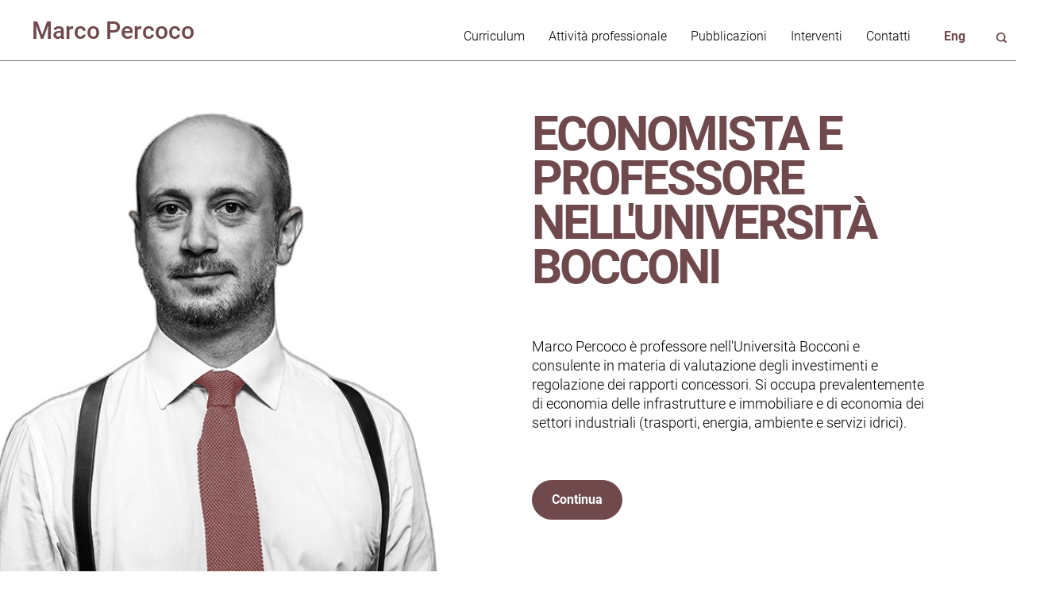

--- FILE ---
content_type: text/html; charset=utf-8
request_url: https://www.marcopercoco.eu/it/index.html
body_size: 28696
content:
<!doctype html>  

<html lang="it">
    <head>
        <meta charset="utf-8">
        <title itemprop="name">Economista e professore dell'Università Bocconi - Marco Percoco</title><meta name="description" content="Marco Percoco è professore associato dell'Università Bocconi e direttore del GREEN."><link rel="canonical" href="/it/index.html" itemprop="url"><link rel="alternate" hreflang="it-IT" href="https://www.marcopercoco.eu/it/index.html"><link rel="alternate" hreflang="en-US" href="https://www.marcopercoco.eu/en/index.html"><link rel="alternate" hreflang="x-default" href="https://www.marcopercoco.eu"><meta property="og:url" content="https://www.marcopercoco.eu/it/index.html"><meta property="og:title" content="Economista e professore dell'Università Bocconi"><meta property="og:description" content="Marco Percoco è professore associato dell'Università Bocconi e direttore del GREEN."><meta property="og:locale" content="it_IT"> 
                <meta id="meta-viewport" name="viewport" content="width=device-width, initial-scale=1.0, maximum-scale=1.0, user-scalable=no"></meta>
		<meta http-equiv="x-ua-compatible" content="ie=edge" ></meta>
	
		<link rel="apple-touch-icon" sizes="180x180" href="/includes/icons/apple-touch-icon.png">
		<link rel="icon" type="image/png" sizes="32x32" href="/includes/icons/favicon-32x32.ico">
		<link rel="icon" type="image/png" sizes="16x16" href="/includes/icons/favicon-16x16.ico">
		<link rel="manifest" href="/includes/icons/site.webmanifest">
		<link rel="mask-icon" href="/includes/icons/safari-pinned-tab.svg" color="#000000">
		<link rel="shortcut icon" href="/includes/icons/favicon.ico">
		<meta name="apple-mobile-web-app-title" content="Marco Percoco">
		<meta name="theme-color" content="#fefefe">  

        <link rel="stylesheet" href="/includes/css/style.202110150719.css" type="text/css" media="all">

        
        
        
    </head>
    <body id="sez2" class="hp">
        
		
		
            <header id="header" class="header">
		        <div class="header-main"><div class="main__navbar navbar-expand-lg"><div class="container-fluid"><div class="main__navbar-row"><div class="col-auto px-0"><a class="header__brand__a" href="/it/index.html"><h1 class="h1">Marco Percoco</h1></a></div><div class="col-auto d-lg-none pr-0"><div class="header__toggler"><button class="menu-toggler collapsed" type="button" data-toggle="collapse" data-target="#menu" aria-controls="menu" aria-expanded="false" aria-label="Menu di navigazione"><span class="menu-toggler__bar"></span></button></div></div><nav id="menu" class="col-lg-auto main__nav navbar-collapse collapse" aria-expanded="false" role="navigation"><div class="container-fluid px-lg-0"><ul class="main__st"><li class="main__li main__li--lng"><a class="main__a" href="/en/index.html" title="English">Eng</a></li><li class="main__li main__li--lng li-src"><a class="main__a" href="/it/risultato-ricerca/index.html" title="Search"><img src="/includes/img/ico_lens.png"></a></li><li class="main__li" id="n2"><button type="button" class="nav-btn collapsed" data-target="#n2-nd" data-toggle="collapse" aria-expanded="true" aria-controls="n2-nd"></button><div class="main__nd"><div id="n2-nd" class="collapse" data-parent="#menu"><div class="container"><ul class="main__nd__ul"><li class="main__li"><a href="/it/bio.html" title="Bio" class="main__a">Bio</a></li><li class="main__li"><a href="/it/press-kit.html" title="Press kit" class="main__a">Press kit</a></li></ul></div></div></div><div class="main__a  collapsed" data-target="#n2-nd" data-toggle="collapse" aria-expanded="false" aria-controls="n2-nd">Curriculum</div></li><li class="main__li" id="n5"><button type="button" class="nav-btn collapsed" data-target="#n5-nd" data-toggle="collapse" aria-expanded="true" aria-controls="n5-nd"></button><div class="main__nd"><div id="n5-nd" class="collapse" data-parent="#menu"><div class="container"><ul class="main__nd__ul"><li class="main__li"><a href="/it/aree-di-attivita.html" title="Aree di attività" class="main__a">Aree di attività</a></li><li class="main__li"><a href="/it/progetti-recenti.html" title="Progetti recenti" class="main__a">Progetti recenti</a></li></ul></div></div></div><div class="main__a  collapsed" data-target="#n5-nd" data-toggle="collapse" aria-expanded="false" aria-controls="n5-nd">Attività professionale</div></li><li class="main__li" id="n8"><a href="/it/pubblicazioni/index.html" title="Pubblicazioni" class="main__a">Pubblicazioni</a></li><li class="main__li" id="n9"><button type="button" class="nav-btn collapsed" data-target="#n9-nd" data-toggle="collapse" aria-expanded="true" aria-controls="n9-nd"></button><div class="main__nd"><div id="n9-nd" class="collapse" data-parent="#menu"><div class="container"><ul class="main__nd__ul"><li class="main__li"><a href="/it/interventi/editoriali/index.html" title="Editoriali" class="main__a">Editoriali</a></li><li class="main__li"><a href="/it/interventi/interviste-sulla-stampa/index.html" title="Interviste sulla stampa" class="main__a">Interviste sulla stampa</a></li><li class="main__li"><a href="/it/interventi/interviste-video/index.html" title="Interviste video" class="main__a">Interviste video</a></li><li class="main__li"><a href="/it/interventi/convegni/index.html" title="Convegni" class="main__a">Convegni</a></li><li class="main__li"><a href="/it/interventi/parla-di/index.html" title="Parla di" class="main__a">Parla di</a></li></ul></div></div></div><div class="main__a  collapsed" data-target="#n9-nd" data-toggle="collapse" aria-expanded="false" aria-controls="n9-nd">Interventi</div></li><li class="main__li" id="n14"><a href="/it/contatti.html" title="Contatti" class="main__a">Contatti</a></li></ul></div></nav></div></div></div></div>              
            </header>
            
            <main>

               
              
              <div class="main">
                <div class="container-fluid px-0">
                  <div class="row mx-0">
                     <div class="col-12 hp__topnews"><div class="cnt"><div class="row justify-content-left"><div class="col-md-6"><div class="news__figure iv iv-ltr in"><div class="topnews__img" style="background-image: url('/includes/img/marco-percoco.png')"></div></div></div><div class="col-md-5"><div class="hpnews__text mb-lg-5"><header class="hpnews__header"><h2 class="hpnews__title">ECONOMISTA E PROFESSORE NELL'UNIVERSITÀ BOCCONI</h2></header><div class="hpnews__body"><p>Marco Percoco &egrave; professore nell&#39;Universit&agrave; Bocconi e consulente in materia di valutazione degli investimenti e regolazione dei rapporti concessori. Si occupa prevalentemente di economia delle infrastrutture e immobiliare e di economia dei settori industriali (trasporti, energia, ambiente e servizi idrici).</p>
</div></div><footer class="hpnews__footer"><a class="btn btn-primary" href="/it/bio.html" target="">Continua</a></footer></div></div></div></div><div class="col-12 px-0 bg-secondary"><section class="hp-section mb-2"><div class="row mx-0 justify-content-center py-5"><div class="col-md-4 attivita__desc"><h3></h3><h2>Consulente in casi di regolazione, antitrust e valutazione degli investimenti</h2><a class="btn btn-primary" href="/it/aree-di-attivita.html" target="">Scopri di più</a></div><div class="col-md-6  attivita__items"><div class="row mx-0 justify-content-center"><div class="col-md-6 attivita__item primary"><b>Consulenza regolatoria inerente procedimenti dell’Autorità di Regolazione per Energia Reti e Ambiente e dell’Autorità di Regolazione dei Trasporti;</b></div><div class="col-md-6 attivita__item primary"><b>Consulenza economica e finanziaria per investimenti in settori regolati e in ambito immobiliare, anche in forma di partenariato pubblico-privato;</b></div><div class="col-md-6 attivita__item primary"><b><i>Expert opinion</i> in casi di ricorsi dinanzi ai Tribunali Amministrativi Regionali ed al Consiglio di Stato in tema di concessioni, regolazione e procedimenti antitrust;</b></div><div class="col-md-6 attivita__item primary"><b><i>Expert opinion</i> e valutazione del danno con tecniche controfattuali in procedimenti di lesioni della concorrenza <i>(private enforcement).</i></b></div></div></div></div></section></div><div class="col-12 px-0 mt-5"><div class="row mx-0 justify-content-center"><div class="col-lg-10"><section class="hp-section"><header clasS="hp-section__header  mb-4"><h3>Settori</h3></header><div><div id="slick_settori" class="slick slick_settori slick-arrowed"><div><div class="slick__item"><article class="card"><div class="card__text"><div class="card__body"><h3 class="settori__title"><span><img src="/static/upload/ico/ico_trasporti.png" alt="ico trasporti"></span><span>Trasporti</span></h3><p>Assistenza economica e regolatoria per aziende operanti in tutti i segmenti della mobilit&agrave;. Consulenza tenica in procedimenti di lesione della concorrenza.</p>
</div><div class="card__body"><h3 class="settori__title"><span><img src="/static/upload/ter/territorio_34x34.png" alt="territorio 34x34"></span><span>Infrastrutture </span></h3><p>Asseverazione e redazione di Piani Economico-Finanziari in tutti i settori infrastrutturali per investimenti anche in regime di partenariato pubblico-privato. Redazione di analisi di impatto socio-economico e di analisi costi-benefici.</p>
</div></div></article></div></div><div><div class="slick__item"><article class="card"><div class="card__text"><div class="card__body"><h3 class="settori__title"><span><img src="/static/upload/rea/real_34x34.png" alt="real 34x34"></span><span>Real Estate</span></h3><p>Asseverazione e redazione di stime valutative e Piani Economico-Finanziari di grandi operazioni di sviluppo immobiliare. Assistenza economica, anche di fronte agli anti preposti, in casi di rigenerazione urbana.</p>
</div><div class="card__body"><h3 class="settori__title"><span><img src="/static/upload/acq/acqua_34x34.png" alt="acqua 34x34"></span><span>Acqua</span></h3><p>Assistenza economica e regolatoria, con particolare riferimento alla regolazione tariffaria, per aziende operanti nel settore dei servizi idrici. Consulenza tenica in procedimenti di lesione della concorrenza.</p>
</div></div></article></div></div><div><div class="slick__item"><article class="card"><div class="card__text"><div class="card__body"><h3 class="settori__title"><span><img src="/static/upload/ene/energia_34x34.png" alt="energia 34x34"></span><span>Energia</span></h3><p>Assistenza economica e regolatoria, con particolare riferimento alla regolazione tariffaria, per aziende operanti in tutti i segmenti dei mercati energetici. Consulenza tenica in procedimenti di lesione della concorrenza.</p>
</div><div class="card__body"><h3 class="settori__title"><span><img src="/static/upload/amb/ambiente_34x34.png" alt="ambiente 34x34"></span><span>Ambiente</span></h3><p>Assistenza economica e regolatoria per aziende operanti in tutti i segmenti del ciclo dei rifiuti. Stima controfattuale ed econometrica di danni ambientali.</p>
</div></div></article></div></div></div><div id="slick_settori-arrows" class="slick-arrows-cnt"></div><script>
                                        document.addEventListener("DOMContentLoaded", function() {
                                            $(function() {
                                                var slick_settori = $("#slick_settori");
                                                slick_settori.slick({
                                                    dots: true,
                                                    infinite: true,
                                                    mobileFirst: true,
													arrows: false,
                                                    responsive: [{
                                                            breakpoint: 575,
                                                            settings: {
                                                                slidesToShow: 2,
                                                                slidesToScroll: 1,
                                                                infinite: true
                                                            }
                                                        },
                                                        {
                                                            breakpoint: 992,
                                                            settings: {
                                                                slidesToShow: 3,
                                                                slidesToScroll: 1,
                                                                infinite: true
                                                            }
                                                        }
                                                    ]
                                                });
                                            });
                                        });
                                    </script></div></section></div></div></div><div class="col-12 px-0"><div class="hp-section"><style>@media (max-width:767px) {
                        .fascione-57 {
                            background-image: url('/includes/img/bg_interventi_mobile.jpg');
                        }
                    }

                    @media (min-width:768px) {
                        .fascione-57 {
                            background-image: url('/includes/img/bg_interventi.jpg');
                        }
                    }


                    .fascione--bg .slick-slide a{
                        color: #ffff;
                        text-decoration: none;
                    }

                    .fascione--bg .slick-slide a:hover{
                        color: #ffff;
                        text-decoration: none;
                    }
                </style><section class="fascione--bg fascione-57 iv iv-btt"><div class="container-fluid px-0"><div class="row mx-0 justify-content-center"><div class="col-lg-10 text-center"><header class="fascione__header "><h3 class="fascione__title">INTERVENTI</h3></header><div class="slick slick--stats d-lg-flex justify-content-space-around" id="s-67"><div><a href="/static/upload/202/2025-8-16-forbes-editoriale.pdf" target="_blank"><div class="slick__item"><article class="stat"><header class="stat__header"><span class="stat__u">Editoriali</span><h2 class="stat__txt">Crisi di liquidità</h2></header></article></div></a></div><div><a href="/static/upload/pro/programma_siet2025.pdf" target="_blank"><div class="slick__item"><article class="stat"><header class="stat__header"><span class="stat__u">Convegni</span><h2 class="stat__txt">XVII Conferenza SIET “Resilient and sustainable transport and tourism: evidence, strategies and policies” </h2></header></article></div></a></div><div><a href="/static/upload/202/2025-7-18-eco-editoriale.pdf" target="_blank"><div class="slick__item"><article class="stat"><header class="stat__header"><span class="stat__u">Editoriali</span><h2 class="stat__txt">Il percorso a ostacoli della mobilità sostenibile</h2></header></article></div></a></div><div><a href="/static/upload/202/2025-5-5-il-sole-24-ore-editoriale.pdf" target="_blank"><div class="slick__item"><article class="stat"><header class="stat__header"><span class="stat__u">Editoriali</span><h2 class="stat__txt">Per i porti italiani una difficile transizione ecologica</h2></header></article></div></a></div></div></div></div></div></section></div></div><div class="col-12 px-0"><div class="row mx-0 justify-content-center"><div class="col-lg-10"><section class="hp-section pubblicazioni-section"><header clasS="hp-section__header  mb-4"><h3>Pubblicazioni</h3></header><div><div id="slick_pubblicazioni2" class="slick slick_pubblicazioni slick-arrowed"><div><div class="slick__item"><article class="card "><div class="card__text"><blockquote><a href="https://www.egeaeditore.it/ita/prodotti/geografia-e-geoeconomia/il-potere-dei-luoghi_.aspx" class="attach" target="_blank"><span><img src="/includes/img/ico_link.png"></span><span><strong>Il potere dei luoghi. La rivincita della geografia per capire la società</strong><br>Egea
</span></a></blockquote></div></article></div></div><div><div class="slick__item"><article class="card "><div class="card__text"><blockquote><a href="https://www.tandfonline.com/doi/citedby/10.1080/21681376.2025.2489518?scroll=top&amp;needAccess=true" class="attach" target="_blank"><span><img src="/includes/img/ico_link.png"></span><span><strong>Desertification, crop yield and economic development: a disaggregated analysis</strong><br>(con M. Malpede),&nbsp; Regional Studies, Regional Science, 12(1), 411&ndash;432. https://doi.org/10.1080/21681376.2025.2489518
</span></a></blockquote></div></article></div></div><div><div class="slick__item"><article class="card "><div class="card__text"><blockquote><a class="attach"><span><img src="/includes/img/ico_publication.png"></span><span><strong style="text-decoration:none">Drought and aridity influence internal migration worldwide</strong><br>con Hoffmann, R., Abel, G., Malpede, M. Muttarak, R.. Nature Climate Change, 14, 1245&ndash;1253, 2024
</span></a></blockquote></div></article></div></div><div><div class="slick__item"><article class="card "><div class="card__text"><blockquote><a href="/static/upload/per/percocomarco_iservizidimobilitsosteni_20241218213304.pdf" class="attach" target="_blank"><span><img src="/includes/img/ico_pdf.png"></span><span><strong>I servizi di mobilità sostenibile : cambiamento strutturale e innovazione tecnologica</strong><br>Egea, 2024

Libro liberamente disponibile anche sulla piattaforma Torrossa.
</span></a></blockquote></div></article></div></div><div><div class="slick__item"><article class="card "><div class="card__text"><blockquote><a class="attach"><span><img src="/includes/img/ico_publication.png"></span><span><strong style="text-decoration:none">La regolazione del trasporto ferroviario</strong><br>in C. Cambini, A. Manganelli, G. Napolitano e A. Nicita, Economia e diritto della regolazione. Reti, piattaforme e servizi di pubblica utilit&agrave;, il Mulino, Bologna.
</span></a></blockquote></div></article></div></div><div><div class="slick__item"><article class="card "><div class="card__text"><blockquote><a href="https://academic.oup.com/erae/article-abstract/50/3/978/7110849?redirectedFrom=fulltext" class="attach" target="_blank"><span><img src="/includes/img/ico_link.png"></span><span><strong>Aridification, precipitations and crop productivity: evidence from the aridity index</strong><br>con M. Malpede, European Review of Agricultural Economics, 50(3):978-1012.
</span></a></blockquote></div></article></div></div><div><div class="slick__item"><article class="card "><div class="card__text"><blockquote><a class="attach"><span><img src="/includes/img/ico_publication.png"></span><span><strong style="text-decoration:none">The long-term economic effects of aridification</strong><br>con M. Malpede, Ecological Economics, vol. 217.
</span></a></blockquote></div></article></div></div><div><div class="slick__item"><article class="card "><div class="card__text"><blockquote><a href="/static/upload/the/the-political-consequences-of-green-policies-evidence-from-italy.pdf" class="attach" target="_blank"><span><img src="/includes/img/ico_pdf.png"></span><span><strong>The Political Consequences of Green Policies: Evidence from Italy</strong><br>The Political Consequences of Green Policies: Evidence from Italy, con I. Colantone, L. Di Lonardo, Y. Margalit, American Political Science Review, 188(1):108-126.
</span></a></blockquote></div></article></div></div><div><div class="slick__item"><article class="card "><div class="card__text"><blockquote><a class="attach"><span><img src="/includes/img/ico_publication.png"></span><span><strong style="text-decoration:none">Climate, desertification, and local human development: evidence from 1564 regions around the world</strong><br>Climate, desertification, and local human development: evidence from 1564 regions around the world, con M. Malpede,, Annals of Regional Science, 72:377-405.
</span></a></blockquote></div></article></div></div><div><div class="slick__item"><article class="card "><div class="card__text"><blockquote><a href="/static/upload/lib/libro-infrastrutture.jpg" class="attach" target="_blank"><span><img src="/includes/img/ico_pdf.png"></span><span><strong>Infrastrutture e investimenti. Valutazioni, regole, decisioni.</strong><br>Infrastrutture e investimenti. Valutazioni, regole, decisioni, Egea, 2022 .
</span></a></blockquote></div></article></div></div></div><div id="slick_pubblicazioni-arrows" class="slick-arrows-cnt"></div><script>
                                document.addEventListener("DOMContentLoaded", function() {
                                    $(function() {
                                        var slick_pubblicazioni = $("#slick_pubblicazioni2");
                                        slick_pubblicazioni.slick({
                                            dots: true,
                                            infinite: true,
                                            mobileFirst: true,
                                            arrows: false,
                                            responsive: [{
                                                    breakpoint: 575,
                                                    settings: {
                                                        slidesToShow: 1,
                                                        slidesToScroll: 1,
                                                        infinite: true
                                                    }
                                                },
                                                {
                                                    breakpoint: 992,
                                                    settings: {
                                                        slidesToShow: 2,
                                                        slidesToScroll: 2,
                                                        arrows: false,
                                                        infinite: true
                                                    }
                                                }
                                            ]
                                        });
                                    });
                                });
                            </script></div></section></div></div></div><style>
            @media (max-width:768px) {
                .fb__bg-654
        { background-image: url(/static/upload/cla/class-tim.jpg); }.fb__bg-629
        { background-image: url(/static/upload/lib/libro-infrastrutture.jpg); }
            }

            @media (min-width:769px) {
                .fb__bg-654
        { background-image: url(/static/upload/cla/class-tim.jpg); }.fb__bg-629
        { background-image: url(/static/upload/lib/libro-infrastrutture.jpg); }
            }

           
        </style><div class="col-12 px-0"><div class="row mx-0 justify-content-center"><div class="col-lg-10"><section class="video-section"><div><div id="slick_video" class="slick slick_video slick-arrowed"><div><div class="slick__item slick__item__video"><article class="video "><div class="video-img fb__bg-654"><a class="fb__a " href="/it/interventi/interviste-video/rete-tim-meglio-piu-o-meno-stato.html"><div class="video__txt"><div class="video__eyelet"></div><h2 class="video__title">Rete Tim, meglio più o meno Stato?</h2></div></a></div></article></div></div><div><div class="slick__item slick__item__video"><article class="video "><div class="video-img fb__bg-629"><a class="fb__a " data-fancybox="fb-629" href="https://www.youtube-nocookie.com/embed/https://www.youtube.com/watch?v=YjX0niG1KYg&amp;t=4s"><div class="video__txt"><div class="video__eyelet"></div><h2 class="video__title">Presentazione del volume "Infrastrutture e investimenti. Valutazioni, regole, decisioni"</h2></div></a></div></article></div></div></div><div id="slick_video-arrows" class="slick-arrows-cnt"></div><script>
                                document.addEventListener("DOMContentLoaded", function(){ $(function(){
                                
                                var slick_video = $("#slick_video");
                                
                                slick_video.slick({
                                        dots: true,
                                        infinite: true,
                                        mobileFirst: true,
                                        arrows: false,
                                        responsive: [
                                                {
                                                        breakpoint: 575,
                                                        settings: {
                                                                slidesToShow: 1,
                                                                slidesToScroll: 1,
                                                                infinite: true
                                                        }
                                                },
                                                {
                                                        breakpoint: 992,
                                                        settings: {
                                                                slidesToShow: 2,
                                                                slidesToScroll: 1,
                                                                infinite: true,
                                                                arrows: false
                                                        }
                                                }
                                        ]
                                });
                                
                                }); });
                            </script></div></section></div></div></div>
                  </div>						   
                </div>
              </div>
                
            </main>

            <footer id="footer" class="footer">
              <style>
        @media (min-width: 992px){
          .footer {
              margin-top: 30px;
          }
        }
       </style>
<div class="container-fluid">
  <div class="row justify-content-center">
    <div class="col-lg-10">
      <div class="row">
        <div class="col-12"></div>
        <div class="col-lg-6 col-xl-auto pb-4 order-lg-6"><nav class="footer__nav"><ul class="footer__ul d-flex align-items-end">
              <li><a href="/it/privacy-e-cookie-policy.html">Privacy e Cookie Policy</a></li>
              <li class="social"><a href="https://www.linkedin.com/in/marco-percoco-240651b3/" target="_blank"><img src="/static/upload/lin/linkedin.png" alt="Linkedin"></a><a href="https://www.youtube.com/channel/UCCDMnP0yIqbKK3q4pTwa66A" target="_blank"><img src="/static/upload/you/youtube.png" alt="Youtube"></a></li>
            </ul></nav></div>
        <div class="col-lg-6 col-xl order-lg-5 align-self-center">
          <div class="copy">
            <p>Copyright © 2021 - Choros Srls - P. IVA: 03634540128</p>
          </div>
        </div>
      </div>
    </div>
  </div>
</div>
      	    </footer>

            


	<script src="/includes/js/it-IT/StringResources.js"></script>
	<script src="https://ajax.googleapis.com/ajax/libs/jquery/3.5.1/jquery.min.js"></script>
	<script>window.jQuery || document.write("<script src=\"/js/jquery.min.js\"><\/script>")</script>
	<script src="/includes/js/plugins.js"></script>
	<script src="/includes/js/application.js"></script>
 
            

<!-- Matomo -->
<script type="text/javascript">
  var _paq = window._paq || [];
  /* tracker methods like "setCustomDimension" should be called before "trackPageView" */
  _paq.push(['trackPageView']);
  _paq.push(['enableLinkTracking']);
  (function() {
    var u="//piwik.engitel.com/";
    _paq.push(['setTrackerUrl', u+'matomo.php']);
    _paq.push(['setSiteId', '263']);
    var d=document, g=d.createElement('script'), s=d.getElementsByTagName('script')[0];
    g.type='text/javascript'; g.async=true; g.defer=true; g.src=u+'matomo.js'; s.parentNode.insertBefore(g,s);
  })();
</script>
<!-- End Matomo Code -->


 
     
    </body>
</html>

--- FILE ---
content_type: text/css
request_url: https://www.marcopercoco.eu/includes/css/style.202110150719.css
body_size: 196805
content:
@font-face{font-family:Roboto;font-display:swap;src:local("Roboto Thin"),local("Roboto-Thin"),url(../fonts/Roboto-Thin.woff2) format("woff2"),url(../fonts/Roboto-Thin.woff) format("woff");font-weight:100;font-style:normal}@font-face{font-family:Roboto;font-display:swap;src:local("Roboto Thin Italic"),local("Roboto-ThinItalic"),url(../fonts/Roboto-ThinItalic.woff2) format("woff2"),url(../fonts/Roboto-ThinItalic.woff) format("woff");font-weight:100;font-style:italic}@font-face{font-family:Roboto;font-display:swap;src:local("Roboto Light"),local("Roboto-Light"),url(../fonts/Roboto-Light.woff2) format("woff2"),url(../fonts/Roboto-Light.woff) format("woff");font-weight:300;font-style:normal}@font-face{font-family:Roboto;font-display:swap;src:local("Roboto"),local("Roboto-Regular"),url(../fonts/Roboto-Regular.woff2) format("woff2"),url(../fonts/Roboto-Regular.woff) format("woff");font-weight:400;font-style:normal}@font-face{font-family:Roboto;font-display:swap;src:local("Roboto Italic"),local("Roboto-Italic"),url(../fonts/Roboto-Italic.woff2) format("woff2"),url(../fonts/Roboto-Italic.woff) format("woff");font-weight:400;font-style:italic}@font-face{font-family:Roboto;font-display:swap;src:local("Roboto Medium"),local("Roboto-Medium"),url(../fonts/Roboto-Medium.woff2) format("woff2"),url(../fonts/Roboto-Medium.woff) format("woff");font-weight:500;font-style:normal}@font-face{font-family:Roboto;font-display:swap;src:local("Roboto Bold"),local("Roboto-Bold"),url(../fonts/Roboto-Bold.woff2) format("woff2"),url(../fonts/Roboto-Bold.woff) format("woff");font-weight:700;font-style:normal}@font-face{font-family:Roboto;font-display:swap;src:local("Roboto Bold Italic"),local("Roboto-BoldItalic"),url(../fonts/Roboto-BoldItalic.woff2) format("woff2"),url(../fonts/Roboto-BoldItalic.woff) format("woff");font-weight:700;font-style:italic}@font-face{font-family:Roboto;font-display:swap;src:local("Roboto Black"),local("Roboto-Black"),url(../fonts/Roboto-Black.woff2) format("woff2"),url(../fonts/Roboto-Black.woff) format("woff");font-weight:900;font-style:normal}/*! Bootstrap v4.5.0 (https://getbootstrap.com/) - Copyright 2011-2020 The Bootstrap Authors - Copyright 2011-2020 Twitter, Inc. - Licensed under MIT (https://github.com/twbs/bootstrap/blob/master/LICENSE) */*,::after,::before{box-sizing:border-box}html{font-family:sans-serif;line-height:1.15;-webkit-text-size-adjust:100%;-webkit-tap-highlight-color:transparent}article,aside,figcaption,figure,footer,header,hgroup,main,nav,section{display:block}body{margin:0;font-family:Roboto,-apple-system,BlinkMacSystemFont,"Segoe UI",Roboto,"Helvetica Neue",Arial,"Noto Sans",sans-serif;font-size:1rem;font-weight:300;line-height:1.5;color:#000;text-align:left;background-color:#fff}[tabindex="-1"]:focus:not(:focus-visible){outline:0!important}hr{box-sizing:content-box;height:0;overflow:visible}h1,h2,h3,h4,h5,h6{margin-top:0;margin-bottom:1em}p{margin-top:0;margin-bottom:1rem}abbr[data-original-title],abbr[title]{text-decoration:underline;text-decoration:underline dotted;cursor:help;border-bottom:0;text-decoration-skip-ink:none}address{margin-bottom:1rem;font-style:normal;line-height:inherit}dl,ol,ul{margin-top:0;margin-bottom:1rem}ol ol,ol ul,ul ol,ul ul{margin-bottom:0}dt{font-weight:700}dd{margin-bottom:.5rem;margin-left:0}blockquote{margin:0 0 1rem}b,strong{font-weight:bolder}small{font-size:80%}sub,sup{position:relative;font-size:75%;line-height:0;vertical-align:baseline}sub{bottom:-.25em}sup{top:-.5em}a{color:#70494d;text-decoration:none;background-color:transparent}a:hover{color:#422b2d;text-decoration:underline}a:not([href]){color:inherit;text-decoration:none}a:not([href]):hover{color:inherit;text-decoration:none}code,kbd,pre,samp{font-family:SFMono-Regular,Menlo,Monaco,Consolas,"Liberation Mono","Courier New",monospace;font-size:1em}pre{margin-top:0;margin-bottom:1rem;overflow:auto;-ms-overflow-style:scrollbar}figure{margin:0 0 1rem}img{vertical-align:middle;border-style:none}svg{overflow:hidden;vertical-align:middle}table{border-collapse:collapse}caption{padding-top:.75rem;padding-bottom:.75rem;color:#7d7d7d;text-align:left;caption-side:bottom}th{text-align:inherit}label{display:inline-block;margin-bottom:.5rem}button{border-radius:0}button:focus{outline:1px dotted;outline:5px auto -webkit-focus-ring-color}button,input,optgroup,select,textarea{margin:0;font-family:inherit;font-size:inherit;line-height:inherit}button,input{overflow:visible}button,select{text-transform:none}[role=button]{cursor:pointer}select{word-wrap:normal}[type=button],[type=reset],[type=submit],button{-webkit-appearance:button}[type=button]:not(:disabled),[type=reset]:not(:disabled),[type=submit]:not(:disabled),button:not(:disabled){cursor:pointer}[type=button]::-moz-focus-inner,[type=reset]::-moz-focus-inner,[type=submit]::-moz-focus-inner,button::-moz-focus-inner{padding:0;border-style:none}input[type=checkbox],input[type=radio]{box-sizing:border-box;padding:0}textarea{overflow:auto;resize:vertical}fieldset{min-width:0;padding:0;margin:0;border:0}legend{display:block;width:100%;max-width:100%;padding:0;margin-bottom:.5rem;font-size:1.5rem;line-height:inherit;color:inherit;white-space:normal}progress{vertical-align:baseline}[type=number]::-webkit-inner-spin-button,[type=number]::-webkit-outer-spin-button{height:auto}[type=search]{outline-offset:-2px;-webkit-appearance:none}[type=search]::-webkit-search-decoration{-webkit-appearance:none}::-webkit-file-upload-button{font:inherit;-webkit-appearance:button}output{display:inline-block}summary{display:list-item;cursor:pointer}template{display:none}[hidden]{display:none!important}.h1,.h2,.h3,.h4,.h5,.h6,h1,h2,h3,h4,h5,h6{margin-bottom:1em;font-weight:400;line-height:1.2}.h1,h1{font-size:2.5rem}.h2,h2{font-size:2rem}.h3,h3{font-size:1.75rem}.h4,h4{font-size:1.5rem}.h5,h5{font-size:1.25rem}.h6,h6{font-size:1rem}.lead{font-size:1.25rem;font-weight:300}hr{margin-top:15px;margin-bottom:15px;border:0;border-top:1px solid rgba(0,0,0,.1)}.small,small{font-size:80%;font-weight:400}.mark,mark{padding:.1em .3em;background-color:rgba(112,73,77,.1)}.img-fluid{max-width:100%;height:auto}.img-thumbnail{padding:.25rem;background-color:#fff;border:1px solid #7f7f7f;border-radius:0;max-width:100%;height:auto}.figure{display:inline-block}.figure-img{margin-bottom:7.5px;line-height:1}.figure-caption{font-size:90%;color:#7d7d7d}code{font-size:87.5%;color:#e83e8c;word-wrap:break-word}a>code{color:inherit}kbd{padding:.2rem .4rem;font-size:87.5%;color:#fff;background-color:#212529;border-radius:0}kbd kbd{padding:0;font-size:100%;font-weight:700}pre{display:block;font-size:87.5%;color:#212529}pre code{font-size:inherit;color:inherit;word-break:normal}.pre-scrollable{max-height:340px;overflow-y:scroll}.container{width:100%;padding-right:15px;padding-left:15px;margin-right:auto;margin-left:auto}@media (min-width:576px){.container{max-width:540px}}@media (min-width:768px){.container{max-width:720px}}@media (min-width:992px){.container{max-width:960px}}@media (min-width:1440px){.container{max-width:1600px}}.container-fluid{width:100%;padding-right:15px;padding-left:15px;margin-right:auto;margin-left:auto}.row{display:flex;flex-wrap:wrap;margin-right:-15px;margin-left:-15px}.no-gutters{margin-right:0;margin-left:0}.no-gutters>.col,.no-gutters>[class*=col-]{padding-right:0;padding-left:0}.col,.col-1,.col-10,.col-11,.col-12,.col-2,.col-3,.col-4,.col-5,.col-6,.col-7,.col-8,.col-9,.col-auto,.col-lg,.col-lg-1,.col-lg-10,.col-lg-11,.col-lg-12,.col-lg-2,.col-lg-3,.col-lg-4,.col-lg-5,.col-lg-6,.col-lg-7,.col-lg-8,.col-lg-9,.col-lg-auto,.col-md,.col-md-1,.col-md-10,.col-md-11,.col-md-12,.col-md-2,.col-md-3,.col-md-4,.col-md-5,.col-md-6,.col-md-7,.col-md-8,.col-md-9,.col-md-auto,.col-sm,.col-sm-1,.col-sm-10,.col-sm-11,.col-sm-12,.col-sm-2,.col-sm-3,.col-sm-4,.col-sm-5,.col-sm-6,.col-sm-7,.col-sm-8,.col-sm-9,.col-sm-auto,.col-xl,.col-xl-1,.col-xl-10,.col-xl-11,.col-xl-12,.col-xl-2,.col-xl-3,.col-xl-4,.col-xl-5,.col-xl-6,.col-xl-7,.col-xl-8,.col-xl-9,.col-xl-auto{position:relative;width:100%;padding-right:15px;padding-left:15px}.col{flex-basis:0;flex-grow:1;min-width:0;max-width:100%}.col-auto{flex:0 0 auto;width:auto;max-width:100%}.col-1{flex:0 0 8.333%;max-width:8.333%}.col-2{flex:0 0 16.667%;max-width:16.667%}.col-3{flex:0 0 25%;max-width:25%}.col-4{flex:0 0 33.333%;max-width:33.333%}.col-5{flex:0 0 41.667%;max-width:41.667%}.col-6{flex:0 0 50%;max-width:50%}.col-7{flex:0 0 58.333%;max-width:58.333%}.col-8{flex:0 0 66.667%;max-width:66.667%}.col-9{flex:0 0 75%;max-width:75%}.col-10{flex:0 0 83.333%;max-width:83.333%}.col-11{flex:0 0 91.667%;max-width:91.667%}.col-12{flex:0 0 100%;max-width:100%}.order-first{order:-1}.order-last{order:13}.order-0{order:0}.order-1{order:1}.order-2{order:2}.order-3{order:3}.order-4{order:4}.order-5{order:5}.order-6{order:6}.order-7{order:7}.order-8{order:8}.order-9{order:9}.order-10{order:10}.order-11{order:11}.order-12{order:12}.offset-1{margin-left:8.333%}.offset-2{margin-left:16.667%}.offset-3{margin-left:25%}.offset-4{margin-left:33.333%}.offset-5{margin-left:41.667%}.offset-6{margin-left:50%}.offset-7{margin-left:58.333%}.offset-8{margin-left:66.667%}.offset-9{margin-left:75%}.offset-10{margin-left:83.333%}.offset-11{margin-left:91.667%}@media (min-width:576px){.col-sm{flex-basis:0;flex-grow:1;min-width:0;max-width:100%}.col-sm-auto{flex:0 0 auto;width:auto;max-width:100%}.col-sm-1{flex:0 0 8.333%;max-width:8.333%}.col-sm-2{flex:0 0 16.667%;max-width:16.667%}.col-sm-3{flex:0 0 25%;max-width:25%}.col-sm-4{flex:0 0 33.333%;max-width:33.333%}.col-sm-5{flex:0 0 41.667%;max-width:41.667%}.col-sm-6{flex:0 0 50%;max-width:50%}.col-sm-7{flex:0 0 58.333%;max-width:58.333%}.col-sm-8{flex:0 0 66.667%;max-width:66.667%}.col-sm-9{flex:0 0 75%;max-width:75%}.col-sm-10{flex:0 0 83.333%;max-width:83.333%}.col-sm-11{flex:0 0 91.667%;max-width:91.667%}.col-sm-12{flex:0 0 100%;max-width:100%}.order-sm-first{order:-1}.order-sm-last{order:13}.order-sm-0{order:0}.order-sm-1{order:1}.order-sm-2{order:2}.order-sm-3{order:3}.order-sm-4{order:4}.order-sm-5{order:5}.order-sm-6{order:6}.order-sm-7{order:7}.order-sm-8{order:8}.order-sm-9{order:9}.order-sm-10{order:10}.order-sm-11{order:11}.order-sm-12{order:12}.offset-sm-0{margin-left:0}.offset-sm-1{margin-left:8.333%}.offset-sm-2{margin-left:16.667%}.offset-sm-3{margin-left:25%}.offset-sm-4{margin-left:33.333%}.offset-sm-5{margin-left:41.667%}.offset-sm-6{margin-left:50%}.offset-sm-7{margin-left:58.333%}.offset-sm-8{margin-left:66.667%}.offset-sm-9{margin-left:75%}.offset-sm-10{margin-left:83.333%}.offset-sm-11{margin-left:91.667%}}@media (min-width:768px){.col-md{flex-basis:0;flex-grow:1;min-width:0;max-width:100%}.col-md-auto{flex:0 0 auto;width:auto;max-width:100%}.col-md-1{flex:0 0 8.333%;max-width:8.333%}.col-md-2{flex:0 0 16.667%;max-width:16.667%}.col-md-3{flex:0 0 25%;max-width:25%}.col-md-4{flex:0 0 33.333%;max-width:33.333%}.col-md-5{flex:0 0 41.667%;max-width:41.667%}.col-md-6{flex:0 0 50%;max-width:50%}.col-md-7{flex:0 0 58.333%;max-width:58.333%}.col-md-8{flex:0 0 66.667%;max-width:66.667%}.col-md-9{flex:0 0 75%;max-width:75%}.col-md-10{flex:0 0 83.333%;max-width:83.333%}.col-md-11{flex:0 0 91.667%;max-width:91.667%}.col-md-12{flex:0 0 100%;max-width:100%}.order-md-first{order:-1}.order-md-last{order:13}.order-md-0{order:0}.order-md-1{order:1}.order-md-2{order:2}.order-md-3{order:3}.order-md-4{order:4}.order-md-5{order:5}.order-md-6{order:6}.order-md-7{order:7}.order-md-8{order:8}.order-md-9{order:9}.order-md-10{order:10}.order-md-11{order:11}.order-md-12{order:12}.offset-md-0{margin-left:0}.offset-md-1{margin-left:8.333%}.offset-md-2{margin-left:16.667%}.offset-md-3{margin-left:25%}.offset-md-4{margin-left:33.333%}.offset-md-5{margin-left:41.667%}.offset-md-6{margin-left:50%}.offset-md-7{margin-left:58.333%}.offset-md-8{margin-left:66.667%}.offset-md-9{margin-left:75%}.offset-md-10{margin-left:83.333%}.offset-md-11{margin-left:91.667%}}@media (min-width:992px){.col-lg{flex-basis:0;flex-grow:1;min-width:0;max-width:100%}.col-lg-auto{flex:0 0 auto;width:auto;max-width:100%}.col-lg-1{flex:0 0 8.333%;max-width:8.333%}.col-lg-2{flex:0 0 16.667%;max-width:16.667%}.col-lg-3{flex:0 0 25%;max-width:25%}.col-lg-4{flex:0 0 33.333%;max-width:33.333%}.col-lg-5{flex:0 0 41.667%;max-width:41.667%}.col-lg-6{flex:0 0 50%;max-width:50%}.col-lg-7{flex:0 0 58.333%;max-width:58.333%}.col-lg-8{flex:0 0 66.667%;max-width:66.667%}.col-lg-9{flex:0 0 75%;max-width:75%}.col-lg-10{flex:0 0 83.333%;max-width:83.333%}.col-lg-11{flex:0 0 91.667%;max-width:91.667%}.col-lg-12{flex:0 0 100%;max-width:100%}.order-lg-first{order:-1}.order-lg-last{order:13}.order-lg-0{order:0}.order-lg-1{order:1}.order-lg-2{order:2}.order-lg-3{order:3}.order-lg-4{order:4}.order-lg-5{order:5}.order-lg-6{order:6}.order-lg-7{order:7}.order-lg-8{order:8}.order-lg-9{order:9}.order-lg-10{order:10}.order-lg-11{order:11}.order-lg-12{order:12}.offset-lg-0{margin-left:0}.offset-lg-1{margin-left:8.333%}.offset-lg-2{margin-left:16.667%}.offset-lg-3{margin-left:25%}.offset-lg-4{margin-left:33.333%}.offset-lg-5{margin-left:41.667%}.offset-lg-6{margin-left:50%}.offset-lg-7{margin-left:58.333%}.offset-lg-8{margin-left:66.667%}.offset-lg-9{margin-left:75%}.offset-lg-10{margin-left:83.333%}.offset-lg-11{margin-left:91.667%}}@media (min-width:1440px){.col-xl{flex-basis:0;flex-grow:1;min-width:0;max-width:100%}.col-xl-auto{flex:0 0 auto;width:auto;max-width:100%}.col-xl-1{flex:0 0 8.333%;max-width:8.333%}.col-xl-2{flex:0 0 16.667%;max-width:16.667%}.col-xl-3{flex:0 0 25%;max-width:25%}.col-xl-4{flex:0 0 33.333%;max-width:33.333%}.col-xl-5{flex:0 0 41.667%;max-width:41.667%}.col-xl-6{flex:0 0 50%;max-width:50%}.col-xl-7{flex:0 0 58.333%;max-width:58.333%}.col-xl-8{flex:0 0 66.667%;max-width:66.667%}.col-xl-9{flex:0 0 75%;max-width:75%}.col-xl-10{flex:0 0 83.333%;max-width:83.333%}.col-xl-11{flex:0 0 91.667%;max-width:91.667%}.col-xl-12{flex:0 0 100%;max-width:100%}.order-xl-first{order:-1}.order-xl-last{order:13}.order-xl-0{order:0}.order-xl-1{order:1}.order-xl-2{order:2}.order-xl-3{order:3}.order-xl-4{order:4}.order-xl-5{order:5}.order-xl-6{order:6}.order-xl-7{order:7}.order-xl-8{order:8}.order-xl-9{order:9}.order-xl-10{order:10}.order-xl-11{order:11}.order-xl-12{order:12}.offset-xl-0{margin-left:0}.offset-xl-1{margin-left:8.333%}.offset-xl-2{margin-left:16.667%}.offset-xl-3{margin-left:25%}.offset-xl-4{margin-left:33.333%}.offset-xl-5{margin-left:41.667%}.offset-xl-6{margin-left:50%}.offset-xl-7{margin-left:58.333%}.offset-xl-8{margin-left:66.667%}.offset-xl-9{margin-left:75%}.offset-xl-10{margin-left:83.333%}.offset-xl-11{margin-left:91.667%}}.form-control{display:block;width:100%;height:calc(1em + .75rem + 2px);padding:.375rem 1.5rem;font-family:Roboto,-apple-system,BlinkMacSystemFont,"Segoe UI",Roboto,"Helvetica Neue",Arial,"Noto Sans",sans-serif;font-size:1rem;font-weight:300;line-height:1;color:#495057;background-color:#fff;background-clip:padding-box;border:1px solid #ced4da;border-radius:0;transition:border-color .15s ease-in-out,box-shadow .15s ease-in-out}.form-control::-ms-expand{background-color:transparent;border:0}.form-control:-moz-focusring{color:transparent;text-shadow:0 0 0 #495057}.form-control:focus{color:#495057;background-color:#fff;border-color:#b1878c;outline:0;box-shadow:0 0 0 .2rem rgba(112,73,77,.25)}.form-control::placeholder{color:#7d7d7d;opacity:1}.form-control:disabled,.form-control[readonly]{background-color:#c5b9b7;opacity:1}input[type=date].form-control,input[type=datetime-local].form-control,input[type=month].form-control,input[type=time].form-control{appearance:none}select.form-control:focus::-ms-value{color:#495057;background-color:#fff}.form-control-file,.form-control-range{display:block;width:100%}.col-form-label{padding-top:calc(.375rem + 1px);padding-bottom:calc(.375rem + 1px);margin-bottom:0;font-size:inherit;line-height:1}.col-form-label-lg{padding-top:calc(.5rem + 1px);padding-bottom:calc(.5rem + 1px);font-size:1rem;line-height:1.5}.col-form-label-sm{padding-top:calc(.25rem + 1px);padding-bottom:calc(.25rem + 1px);font-size:1rem;line-height:1.5}.form-control-sm{height:calc(1.5em + .5rem + 2px);padding:.25rem .5rem;font-size:1rem;line-height:1.5;border-radius:0}.form-control-lg{height:calc(1.5em + 1rem + 2px);padding:.5rem 1rem;font-size:1rem;line-height:1.5;border-radius:0}select.form-control[multiple],select.form-control[size]{height:auto}textarea.form-control{height:auto}.form-group{margin-bottom:15px}.form-text{display:block;margin-top:.25rem}.form-row{display:flex;flex-wrap:wrap;margin-right:-8px;margin-left:-8px}.form-row>.col,.form-row>[class*=col-]{padding-right:8px;padding-left:8px}.form-check{position:relative;display:block;padding-left:1.25rem}.form-check-input{position:absolute;margin-top:.3rem;margin-left:-1.25rem}.form-check-input:disabled~.form-check-label,.form-check-input[disabled]~.form-check-label{color:#7d7d7d}.form-check-label{margin-bottom:0}.form-check-inline{display:inline-flex;align-items:center;padding-left:0;margin-right:.75rem}.form-check-inline .form-check-input{position:static;margin-top:0;margin-right:.3125rem;margin-left:0}.fade{transition:opacity .15s linear}.fade:not(.show){opacity:0}.collapse:not(.show){display:none}.collapsing{position:relative;height:0;overflow:hidden;transition:height .35s ease}.custom-control{position:relative;display:block;min-height:1.5rem;padding-left:1.5rem}.custom-control-inline{display:inline-flex;margin-right:1rem}.custom-control-input{position:absolute;left:0;z-index:-1;width:1rem;height:1.25rem;opacity:0}.custom-control-input:checked~.custom-control-label::before{color:#fff;border-color:#70494d;background-color:#70494d}.custom-control-input:focus~.custom-control-label::before{box-shadow:0 0 0 .2rem rgba(112,73,77,.25)}.custom-control-input:focus:not(:checked)~.custom-control-label::before{border-color:#b1878c}.custom-control-input:not(:disabled):active~.custom-control-label::before{color:#fff;background-color:#c5a6a9;border-color:#c5a6a9}.custom-control-input:disabled~.custom-control-label,.custom-control-input[disabled]~.custom-control-label{color:#7d7d7d}.custom-control-input:disabled~.custom-control-label::before,.custom-control-input[disabled]~.custom-control-label::before{background-color:#c5b9b7}.custom-control-label{position:relative;margin-bottom:0;vertical-align:top}.custom-control-label::before{position:absolute;top:.25rem;left:-1.5rem;display:block;width:1rem;height:1rem;pointer-events:none;content:"";background-color:#fff;border:#adb5bd solid 1px}.custom-control-label::after{position:absolute;top:.25rem;left:-1.5rem;display:block;width:1rem;height:1rem;content:"";background:no-repeat 50%/50% 50%}.custom-checkbox .custom-control-label::before{border-radius:0}.custom-checkbox .custom-control-input:checked~.custom-control-label::after{background-image:url("data:image/svg+xml,%3csvg xmlns='http://www.w3.org/2000/svg' width='8' height='8' viewBox='0 0 8 8'%3e%3cpath fill='%23fff' d='M6.564.75l-3.59 3.612-1.538-1.55L0 4.26l2.974 2.99L8 2.193z'/%3e%3c/svg%3e")}.custom-checkbox .custom-control-input:indeterminate~.custom-control-label::before{border-color:#70494d;background-color:#70494d}.custom-checkbox .custom-control-input:indeterminate~.custom-control-label::after{background-image:url("data:image/svg+xml,%3csvg xmlns='http://www.w3.org/2000/svg' width='4' height='4' viewBox='0 0 4 4'%3e%3cpath stroke='%23fff' d='M0 2h4'/%3e%3c/svg%3e")}.custom-checkbox .custom-control-input:disabled:checked~.custom-control-label::before{background-color:rgba(112,73,77,.5)}.custom-checkbox .custom-control-input:disabled:indeterminate~.custom-control-label::before{background-color:rgba(112,73,77,.5)}.custom-radio .custom-control-label::before{border-radius:50%}.custom-radio .custom-control-input:checked~.custom-control-label::after{background-image:url("data:image/svg+xml,%3csvg xmlns='http://www.w3.org/2000/svg' width='12' height='12' viewBox='-4 -4 8 8'%3e%3ccircle r='3' fill='%23fff'/%3e%3c/svg%3e")}.custom-radio .custom-control-input:disabled:checked~.custom-control-label::before{background-color:rgba(112,73,77,.5)}.custom-select{display:inline-block;width:100%;height:auto;padding:1rem 2.5rem 1rem 1.5rem;font-family:Roboto,-apple-system,BlinkMacSystemFont,"Segoe UI",Roboto,"Helvetica Neue",Arial,"Noto Sans",sans-serif;font-size:1rem;font-weight:300;line-height:1;color:#495057;vertical-align:middle;background:#fff url("data:image/svg+xml,%3csvg  xmlns='http://www.w3.org/2000/svg' width='25' height='10' viewBox='0 0 25 10'%3e%3cpolygon points='25 0 12.52 7.06 0 0 0.04 2.98 12.52 10 25 2.96 '/%3e%3c/svg%3e") no-repeat right 1.5rem center/16px 10px;border:1px solid #ced4da;border-radius:0;appearance:none}.custom-select:focus{border-color:#b1878c;outline:0;box-shadow:0 0 0 .2rem rgba(112,73,77,.25)}.custom-select:focus::-ms-value{color:#495057;background-color:#fff}.custom-select[multiple],.custom-select[size]:not([size="1"]){height:auto;padding-right:1.5rem;background-image:none}.custom-select:disabled{color:#7d7d7d;background-color:#c5b9b7}.custom-select::-ms-expand{display:none}.custom-select:-moz-focusring{color:transparent;text-shadow:0 0 0 #495057}.custom-select-sm{height:calc(1.5em + .5rem + 2px);padding-top:1rem;padding-bottom:1rem;padding-left:.5rem;font-size:1rem}.custom-select-lg{height:auto;padding-top:1rem;padding-bottom:1rem;padding-left:1rem;font-size:1rem}.custom-file{position:relative;display:inline-block;width:100%;height:calc(1em + .75rem + 2px);margin-bottom:0}.custom-file-input{position:relative;z-index:2;width:100%;height:calc(1em + .75rem + 2px);margin:0;opacity:0}.custom-file-input:focus~.custom-file-label{border-color:#b1878c;box-shadow:0 0 0 .2rem rgba(112,73,77,.25)}.custom-file-input:disabled~.custom-file-label,.custom-file-input[disabled]~.custom-file-label{background-color:#c5b9b7}.custom-file-input:lang(en)~.custom-file-label::after{content:"Browse"}.custom-file-input~.custom-file-label[data-browse]::after{content:attr(data-browse)}.custom-file-label{position:absolute;top:0;right:0;left:0;z-index:1;height:calc(1em + .75rem + 2px);padding:.375rem 1.5rem;font-family:Roboto,-apple-system,BlinkMacSystemFont,"Segoe UI",Roboto,"Helvetica Neue",Arial,"Noto Sans",sans-serif;font-weight:300;line-height:1;color:#495057;background-color:#fff;border:1px solid #ced4da;border-radius:0}.custom-file-label::after{position:absolute;top:0;right:0;bottom:0;z-index:3;display:block;height:calc(1em + .75rem);padding:.375rem 1.5rem;line-height:1;color:#495057;content:"Browse";background-color:#c5b9b7;border-left:inherit;border-radius:0}.custom-range{width:100%;height:1.4rem;padding:0;background-color:transparent;appearance:none}.custom-range:focus{outline:0}.custom-range:focus::-webkit-slider-thumb{box-shadow:0 0 0 1px #fff,0 0 0 .2rem rgba(112,73,77,.25)}.custom-range:focus::-moz-range-thumb{box-shadow:0 0 0 1px #fff,0 0 0 .2rem rgba(112,73,77,.25)}.custom-range:focus::-ms-thumb{box-shadow:0 0 0 1px #fff,0 0 0 .2rem rgba(112,73,77,.25)}.custom-range::-moz-focus-outer{border:0}.custom-range::-webkit-slider-thumb{width:1rem;height:1rem;margin-top:-.25rem;background-color:#70494d;border:0;border-radius:1rem;transition:background-color .15s ease-in-out,border-color .15s ease-in-out,box-shadow .15s ease-in-out;appearance:none}.custom-range::-webkit-slider-thumb:active{background-color:#c5a6a9}.custom-range::-webkit-slider-runnable-track{width:100%;height:.5rem;color:transparent;cursor:pointer;background-color:#7f7f7f;border-color:transparent;border-radius:1rem}.custom-range::-moz-range-thumb{width:1rem;height:1rem;background-color:#70494d;border:0;border-radius:1rem;transition:background-color .15s ease-in-out,border-color .15s ease-in-out,box-shadow .15s ease-in-out;appearance:none}.custom-range::-moz-range-thumb:active{background-color:#c5a6a9}.custom-range::-moz-range-track{width:100%;height:.5rem;color:transparent;cursor:pointer;background-color:#7f7f7f;border-color:transparent;border-radius:1rem}.custom-range::-ms-thumb{width:1rem;height:1rem;margin-top:0;margin-right:.2rem;margin-left:.2rem;background-color:#70494d;border:0;border-radius:1rem;transition:background-color .15s ease-in-out,border-color .15s ease-in-out,box-shadow .15s ease-in-out;appearance:none}.custom-range::-ms-thumb:active{background-color:#c5a6a9}.custom-range::-ms-track{width:100%;height:.5rem;color:transparent;cursor:pointer;background-color:transparent;border-color:transparent;border-width:.5rem}.custom-range::-ms-fill-lower{background-color:#7f7f7f;border-radius:1rem}.custom-range::-ms-fill-upper{margin-right:15px;background-color:#7f7f7f;border-radius:1rem}.custom-range:disabled::-webkit-slider-thumb{background-color:#adb5bd}.custom-range:disabled::-webkit-slider-runnable-track{cursor:default}.custom-range:disabled::-moz-range-thumb{background-color:#adb5bd}.custom-range:disabled::-moz-range-track{cursor:default}.custom-range:disabled::-ms-thumb{background-color:#adb5bd}.custom-control-label::before,.custom-file-label,.custom-select{transition:background-color .15s ease-in-out,border-color .15s ease-in-out,box-shadow .15s ease-in-out}.nav{display:flex;flex-wrap:wrap;padding-left:0;margin-bottom:0;list-style:none}.nav-link{display:block;padding:0 0}.nav-link:focus,.nav-link:hover{text-decoration:none}.nav-link.disabled{color:#7d7d7d;pointer-events:none;cursor:default}.nav-tabs .nav-item{margin-bottom:0}.nav-tabs .nav-link{border-top-left-radius:0;border-top-right-radius:0}.nav-tabs .nav-link:focus,.nav-tabs .nav-link:hover{border-color:#c5b9b7 #c5b9b7 #7f7f7f}.nav-tabs .nav-link.disabled{color:#7d7d7d;background-color:transparent;border-color:transparent}.nav-tabs .nav-item.show .nav-link,.nav-tabs .nav-link.active{color:#495057;background-color:#fff;border-color:#7f7f7f #7f7f7f #fff}.nav-tabs .dropdown-menu{margin-top:0;border-top-left-radius:0;border-top-right-radius:0}.nav-pills .nav-link{border-radius:0}.nav-pills .nav-link.active,.nav-pills .show>.nav-link{color:#fff;background-color:#70494d}.nav-fill .nav-item{flex:1 1 auto;text-align:center}.nav-justified .nav-item{flex-basis:0;flex-grow:1;text-align:center}.tab-content>.tab-pane{display:none}.tab-content>.active{display:block}.main__navbar,.navbar{position:relative;display:flex;flex-wrap:wrap;align-items:center;justify-content:space-between;padding:7.5px 15px}.main__navbar .container,.main__navbar .container-fluid,.navbar .container,.navbar .container-fluid{display:flex;flex-wrap:wrap;align-items:center;justify-content:space-between}.navbar-brand{display:inline-block;padding-top:0;padding-bottom:0;margin-right:15px;font-size:1rem;line-height:inherit;white-space:nowrap}.navbar-brand:focus,.navbar-brand:hover{text-decoration:none}.navbar-nav{display:flex;flex-direction:column;padding-left:0;margin-bottom:0;list-style:none}.navbar-nav .nav-link{padding-right:0;padding-left:0}.navbar-nav .dropdown-menu{position:static;float:none}.navbar-text{display:inline-block;padding-top:0;padding-bottom:0}.navbar-collapse{flex-basis:100%;flex-grow:1;align-items:center}.navbar-toggler{padding:.25rem .75rem;font-size:1rem;line-height:1;background-color:transparent;border:1px solid transparent;border-radius:0}.navbar-toggler:focus,.navbar-toggler:hover{text-decoration:none}.navbar-toggler-icon{display:inline-block;width:1.5em;height:1.5em;vertical-align:middle;content:"";background:no-repeat center center;background-size:100% 100%}@media (min-width:992px){.navbar-expand-lg{flex-flow:row nowrap;justify-content:flex-start}.navbar-expand-lg .navbar-nav{flex-direction:row}.navbar-expand-lg .navbar-nav .dropdown-menu{position:absolute}.navbar-expand-lg .navbar-nav .nav-link{padding-right:.5rem;padding-left:.5rem}.navbar-expand-lg>.container,.navbar-expand-lg>.container-fluid,.navbar-expand-lg>.container-lg,.navbar-expand-lg>.container-md,.navbar-expand-lg>.container-sm,.navbar-expand-lg>.container-xl{flex-wrap:nowrap}.navbar-expand-lg .navbar-collapse{display:flex!important;flex-basis:auto}.navbar-expand-lg .navbar-toggler{display:none}}.align-baseline{vertical-align:baseline!important}.align-top{vertical-align:top!important}.align-middle{vertical-align:middle!important}.align-bottom{vertical-align:bottom!important}.align-text-bottom{vertical-align:text-bottom!important}.align-text-top{vertical-align:text-top!important}.clearfix::after{display:block;clear:both;content:""}.d-none{display:none!important}.d-inline{display:inline!important}.d-inline-block{display:inline-block!important}.d-block{display:block!important}.d-table{display:table!important}.d-table-row{display:table-row!important}.d-table-cell{display:table-cell!important}.d-flex{display:flex!important}.d-inline-flex{display:inline-flex!important}@media (min-width:576px){.d-sm-none{display:none!important}.d-sm-inline{display:inline!important}.d-sm-inline-block{display:inline-block!important}.d-sm-block{display:block!important}.d-sm-table{display:table!important}.d-sm-table-row{display:table-row!important}.d-sm-table-cell{display:table-cell!important}.d-sm-flex{display:flex!important}.d-sm-inline-flex{display:inline-flex!important}}@media (min-width:768px){.d-md-none{display:none!important}.d-md-inline{display:inline!important}.d-md-inline-block{display:inline-block!important}.d-md-block{display:block!important}.d-md-table{display:table!important}.d-md-table-row{display:table-row!important}.d-md-table-cell{display:table-cell!important}.d-md-flex{display:flex!important}.d-md-inline-flex{display:inline-flex!important}}@media (min-width:992px){.d-lg-none{display:none!important}.d-lg-inline{display:inline!important}.d-lg-inline-block{display:inline-block!important}.d-lg-block{display:block!important}.d-lg-table{display:table!important}.d-lg-table-row{display:table-row!important}.d-lg-table-cell{display:table-cell!important}.d-lg-flex{display:flex!important}.d-lg-inline-flex{display:inline-flex!important}}@media (min-width:1440px){.d-xl-none{display:none!important}.d-xl-inline{display:inline!important}.d-xl-inline-block{display:inline-block!important}.d-xl-block{display:block!important}.d-xl-table{display:table!important}.d-xl-table-row{display:table-row!important}.d-xl-table-cell{display:table-cell!important}.d-xl-flex{display:flex!important}.d-xl-inline-flex{display:inline-flex!important}}@media print{.d-print-none{display:none!important}.d-print-inline{display:inline!important}.d-print-inline-block{display:inline-block!important}.d-print-block{display:block!important}.d-print-table{display:table!important}.d-print-table-row{display:table-row!important}.d-print-table-cell{display:table-cell!important}.d-print-flex{display:flex!important}.d-print-inline-flex{display:inline-flex!important}}.embed-responsive{position:relative;display:block;width:100%;padding:0;overflow:hidden}.embed-responsive::before{display:block;content:""}.embed-responsive .embed-responsive-item,.embed-responsive embed,.embed-responsive iframe,.embed-responsive object,.embed-responsive video{position:absolute;top:0;bottom:0;left:0;width:100%;height:100%;border:0}.embed-responsive-21by9::before{padding-top:42.85714%}.embed-responsive-16by9::before{padding-top:56.25%}.embed-responsive-4by3::before{padding-top:75%}.embed-responsive-1by1::before{padding-top:100%}.flex-row{flex-direction:row!important}.flex-column{flex-direction:column!important}.flex-row-reverse{flex-direction:row-reverse!important}.flex-column-reverse{flex-direction:column-reverse!important}.flex-wrap{flex-wrap:wrap!important}.flex-nowrap{flex-wrap:nowrap!important}.flex-wrap-reverse{flex-wrap:wrap-reverse!important}.flex-fill{flex:1 1 auto!important}.flex-grow-0{flex-grow:0!important}.flex-grow-1{flex-grow:1!important}.flex-shrink-0{flex-shrink:0!important}.flex-shrink-1{flex-shrink:1!important}.justify-content-start{justify-content:flex-start!important}.justify-content-end{justify-content:flex-end!important}.justify-content-center{justify-content:center!important}.justify-content-between{justify-content:space-between!important}.justify-content-around{justify-content:space-around!important}.align-items-start{align-items:flex-start!important}.align-items-end{align-items:flex-end!important}.align-items-center{align-items:center!important}.align-items-baseline{align-items:baseline!important}.align-items-stretch{align-items:stretch!important}.align-content-start{align-content:flex-start!important}.align-content-end{align-content:flex-end!important}.align-content-center{align-content:center!important}.align-content-between{align-content:space-between!important}.align-content-around{align-content:space-around!important}.align-content-stretch{align-content:stretch!important}.align-self-auto{align-self:auto!important}.align-self-start{align-self:flex-start!important}.align-self-end{align-self:flex-end!important}.align-self-center{align-self:center!important}.align-self-baseline{align-self:baseline!important}.align-self-stretch{align-self:stretch!important}@media (min-width:576px){.flex-sm-row{flex-direction:row!important}.flex-sm-column{flex-direction:column!important}.flex-sm-row-reverse{flex-direction:row-reverse!important}.flex-sm-column-reverse{flex-direction:column-reverse!important}.flex-sm-wrap{flex-wrap:wrap!important}.flex-sm-nowrap{flex-wrap:nowrap!important}.flex-sm-wrap-reverse{flex-wrap:wrap-reverse!important}.flex-sm-fill{flex:1 1 auto!important}.flex-sm-grow-0{flex-grow:0!important}.flex-sm-grow-1{flex-grow:1!important}.flex-sm-shrink-0{flex-shrink:0!important}.flex-sm-shrink-1{flex-shrink:1!important}.justify-content-sm-start{justify-content:flex-start!important}.justify-content-sm-end{justify-content:flex-end!important}.justify-content-sm-center{justify-content:center!important}.justify-content-sm-between{justify-content:space-between!important}.justify-content-sm-around{justify-content:space-around!important}.align-items-sm-start{align-items:flex-start!important}.align-items-sm-end{align-items:flex-end!important}.align-items-sm-center{align-items:center!important}.align-items-sm-baseline{align-items:baseline!important}.align-items-sm-stretch{align-items:stretch!important}.align-content-sm-start{align-content:flex-start!important}.align-content-sm-end{align-content:flex-end!important}.align-content-sm-center{align-content:center!important}.align-content-sm-between{align-content:space-between!important}.align-content-sm-around{align-content:space-around!important}.align-content-sm-stretch{align-content:stretch!important}.align-self-sm-auto{align-self:auto!important}.align-self-sm-start{align-self:flex-start!important}.align-self-sm-end{align-self:flex-end!important}.align-self-sm-center{align-self:center!important}.align-self-sm-baseline{align-self:baseline!important}.align-self-sm-stretch{align-self:stretch!important}}@media (min-width:768px){.flex-md-row{flex-direction:row!important}.flex-md-column{flex-direction:column!important}.flex-md-row-reverse{flex-direction:row-reverse!important}.flex-md-column-reverse{flex-direction:column-reverse!important}.flex-md-wrap{flex-wrap:wrap!important}.flex-md-nowrap{flex-wrap:nowrap!important}.flex-md-wrap-reverse{flex-wrap:wrap-reverse!important}.flex-md-fill{flex:1 1 auto!important}.flex-md-grow-0{flex-grow:0!important}.flex-md-grow-1{flex-grow:1!important}.flex-md-shrink-0{flex-shrink:0!important}.flex-md-shrink-1{flex-shrink:1!important}.justify-content-md-start{justify-content:flex-start!important}.justify-content-md-end{justify-content:flex-end!important}.justify-content-md-center{justify-content:center!important}.justify-content-md-between{justify-content:space-between!important}.justify-content-md-around{justify-content:space-around!important}.align-items-md-start{align-items:flex-start!important}.align-items-md-end{align-items:flex-end!important}.align-items-md-center{align-items:center!important}.align-items-md-baseline{align-items:baseline!important}.align-items-md-stretch{align-items:stretch!important}.align-content-md-start{align-content:flex-start!important}.align-content-md-end{align-content:flex-end!important}.align-content-md-center{align-content:center!important}.align-content-md-between{align-content:space-between!important}.align-content-md-around{align-content:space-around!important}.align-content-md-stretch{align-content:stretch!important}.align-self-md-auto{align-self:auto!important}.align-self-md-start{align-self:flex-start!important}.align-self-md-end{align-self:flex-end!important}.align-self-md-center{align-self:center!important}.align-self-md-baseline{align-self:baseline!important}.align-self-md-stretch{align-self:stretch!important}}@media (min-width:992px){.flex-lg-row{flex-direction:row!important}.flex-lg-column{flex-direction:column!important}.flex-lg-row-reverse{flex-direction:row-reverse!important}.flex-lg-column-reverse{flex-direction:column-reverse!important}.flex-lg-wrap{flex-wrap:wrap!important}.flex-lg-nowrap{flex-wrap:nowrap!important}.flex-lg-wrap-reverse{flex-wrap:wrap-reverse!important}.flex-lg-fill{flex:1 1 auto!important}.flex-lg-grow-0{flex-grow:0!important}.flex-lg-grow-1{flex-grow:1!important}.flex-lg-shrink-0{flex-shrink:0!important}.flex-lg-shrink-1{flex-shrink:1!important}.justify-content-lg-start{justify-content:flex-start!important}.justify-content-lg-end{justify-content:flex-end!important}.justify-content-lg-center{justify-content:center!important}.justify-content-lg-between{justify-content:space-between!important}.justify-content-lg-around{justify-content:space-around!important}.align-items-lg-start{align-items:flex-start!important}.align-items-lg-end{align-items:flex-end!important}.align-items-lg-center{align-items:center!important}.align-items-lg-baseline{align-items:baseline!important}.align-items-lg-stretch{align-items:stretch!important}.align-content-lg-start{align-content:flex-start!important}.align-content-lg-end{align-content:flex-end!important}.align-content-lg-center{align-content:center!important}.align-content-lg-between{align-content:space-between!important}.align-content-lg-around{align-content:space-around!important}.align-content-lg-stretch{align-content:stretch!important}.align-self-lg-auto{align-self:auto!important}.align-self-lg-start{align-self:flex-start!important}.align-self-lg-end{align-self:flex-end!important}.align-self-lg-center{align-self:center!important}.align-self-lg-baseline{align-self:baseline!important}.align-self-lg-stretch{align-self:stretch!important}}@media (min-width:1440px){.flex-xl-row{flex-direction:row!important}.flex-xl-column{flex-direction:column!important}.flex-xl-row-reverse{flex-direction:row-reverse!important}.flex-xl-column-reverse{flex-direction:column-reverse!important}.flex-xl-wrap{flex-wrap:wrap!important}.flex-xl-nowrap{flex-wrap:nowrap!important}.flex-xl-wrap-reverse{flex-wrap:wrap-reverse!important}.flex-xl-fill{flex:1 1 auto!important}.flex-xl-grow-0{flex-grow:0!important}.flex-xl-grow-1{flex-grow:1!important}.flex-xl-shrink-0{flex-shrink:0!important}.flex-xl-shrink-1{flex-shrink:1!important}.justify-content-xl-start{justify-content:flex-start!important}.justify-content-xl-end{justify-content:flex-end!important}.justify-content-xl-center{justify-content:center!important}.justify-content-xl-between{justify-content:space-between!important}.justify-content-xl-around{justify-content:space-around!important}.align-items-xl-start{align-items:flex-start!important}.align-items-xl-end{align-items:flex-end!important}.align-items-xl-center{align-items:center!important}.align-items-xl-baseline{align-items:baseline!important}.align-items-xl-stretch{align-items:stretch!important}.align-content-xl-start{align-content:flex-start!important}.align-content-xl-end{align-content:flex-end!important}.align-content-xl-center{align-content:center!important}.align-content-xl-between{align-content:space-between!important}.align-content-xl-around{align-content:space-around!important}.align-content-xl-stretch{align-content:stretch!important}.align-self-xl-auto{align-self:auto!important}.align-self-xl-start{align-self:flex-start!important}.align-self-xl-end{align-self:flex-end!important}.align-self-xl-center{align-self:center!important}.align-self-xl-baseline{align-self:baseline!important}.align-self-xl-stretch{align-self:stretch!important}}.float-left{float:left!important}.float-right{float:right!important}.float-none{float:none!important}@media (min-width:576px){.float-sm-left{float:left!important}.float-sm-right{float:right!important}.float-sm-none{float:none!important}}@media (min-width:768px){.float-md-left{float:left!important}.float-md-right{float:right!important}.float-md-none{float:none!important}}@media (min-width:992px){.float-lg-left{float:left!important}.float-lg-right{float:right!important}.float-lg-none{float:none!important}}@media (min-width:1440px){.float-xl-left{float:left!important}.float-xl-right{float:right!important}.float-xl-none{float:none!important}}.position-static{position:static!important}.position-relative{position:relative!important}.position-absolute{position:absolute!important}.position-fixed{position:fixed!important}.position-sticky{position:sticky!important}.fixed-top{position:fixed;top:0;right:0;left:0;z-index:1030}.fixed-bottom{position:fixed;right:0;bottom:0;left:0;z-index:1030}@supports (position:sticky){.sticky-top{position:sticky;top:0;z-index:1020}}.sr-only{position:absolute;width:1px;height:1px;padding:0;margin:-1px;overflow:hidden;clip:rect(0,0,0,0);white-space:nowrap;border:0}.sr-only-focusable:active,.sr-only-focusable:focus{position:static;width:auto;height:auto;overflow:visible;clip:auto;white-space:normal}.m-0{margin:0!important}.mt-0,.my-0{margin-top:0!important}.mr-0,.mx-0{margin-right:0!important}.mb-0,.my-0{margin-bottom:0!important}.ml-0,.mx-0{margin-left:0!important}.m-1{margin:4px!important}.mt-1,.my-1{margin-top:4px!important}.mr-1,.mx-1{margin-right:4px!important}.mb-1,.my-1{margin-bottom:4px!important}.ml-1,.mx-1{margin-left:4px!important}.m-2{margin:8px!important}.mt-2,.my-2{margin-top:8px!important}.mr-2,.mx-2{margin-right:8px!important}.mb-2,.my-2{margin-bottom:8px!important}.ml-2,.mx-2{margin-left:8px!important}.m-3{margin:15px!important}.mt-3,.my-3{margin-top:15px!important}.mr-3,.mx-3{margin-right:15px!important}.mb-3,.my-3{margin-bottom:15px!important}.ml-3,.mx-3{margin-left:15px!important}.m-4{margin:30px!important}.mt-4,.my-4{margin-top:30px!important}.mr-4,.mx-4{margin-right:30px!important}.mb-4,.my-4{margin-bottom:30px!important}.ml-4,.mx-4{margin-left:30px!important}.m-5{margin:60px!important}.mt-5,.my-5{margin-top:60px!important}.mr-5,.mx-5{margin-right:60px!important}.mb-5,.my-5{margin-bottom:60px!important}.ml-5,.mx-5{margin-left:60px!important}.m-6{margin:120px!important}.mt-6,.my-6{margin-top:120px!important}.mr-6,.mx-6{margin-right:120px!important}.mb-6,.my-6{margin-bottom:120px!important}.ml-6,.mx-6{margin-left:120px!important}.p-0{padding:0!important}.pt-0,.py-0{padding-top:0!important}.pr-0,.px-0{padding-right:0!important}.pb-0,.py-0{padding-bottom:0!important}.pl-0,.px-0{padding-left:0!important}.p-1{padding:4px!important}.pt-1,.py-1{padding-top:4px!important}.pr-1,.px-1{padding-right:4px!important}.pb-1,.py-1{padding-bottom:4px!important}.pl-1,.px-1{padding-left:4px!important}.p-2{padding:8px!important}.pt-2,.py-2{padding-top:8px!important}.pr-2,.px-2{padding-right:8px!important}.pb-2,.py-2{padding-bottom:8px!important}.pl-2,.px-2{padding-left:8px!important}.p-3{padding:15px!important}.pt-3,.py-3{padding-top:15px!important}.pr-3,.px-3{padding-right:15px!important}.pb-3,.py-3{padding-bottom:15px!important}.pl-3,.px-3{padding-left:15px!important}.p-4{padding:30px!important}.pt-4,.py-4{padding-top:30px!important}.pr-4,.px-4{padding-right:30px!important}.pb-4,.py-4{padding-bottom:30px!important}.pl-4,.px-4{padding-left:30px!important}.p-5{padding:60px!important}.pt-5,.py-5{padding-top:60px!important}.pr-5,.px-5{padding-right:60px!important}.pb-5,.py-5{padding-bottom:60px!important}.pl-5,.px-5{padding-left:60px!important}.p-6{padding:120px!important}.pt-6,.py-6{padding-top:120px!important}.pr-6,.px-6{padding-right:120px!important}.pb-6,.py-6{padding-bottom:120px!important}.pl-6,.px-6{padding-left:120px!important}.m-n1{margin:-4px!important}.mt-n1,.my-n1{margin-top:-4px!important}.mr-n1,.mx-n1{margin-right:-4px!important}.mb-n1,.my-n1{margin-bottom:-4px!important}.ml-n1,.mx-n1{margin-left:-4px!important}.m-n2{margin:-8px!important}.mt-n2,.my-n2{margin-top:-8px!important}.mr-n2,.mx-n2{margin-right:-8px!important}.mb-n2,.my-n2{margin-bottom:-8px!important}.ml-n2,.mx-n2{margin-left:-8px!important}.m-n3{margin:-15px!important}.mt-n3,.my-n3{margin-top:-15px!important}.mr-n3,.mx-n3{margin-right:-15px!important}.mb-n3,.my-n3{margin-bottom:-15px!important}.ml-n3,.mx-n3{margin-left:-15px!important}.m-n4{margin:-30px!important}.mt-n4,.my-n4{margin-top:-30px!important}.mr-n4,.mx-n4{margin-right:-30px!important}.mb-n4,.my-n4{margin-bottom:-30px!important}.ml-n4,.mx-n4{margin-left:-30px!important}.m-n5{margin:-60px!important}.mt-n5,.my-n5{margin-top:-60px!important}.mr-n5,.mx-n5{margin-right:-60px!important}.mb-n5,.my-n5{margin-bottom:-60px!important}.ml-n5,.mx-n5{margin-left:-60px!important}.m-n6{margin:-120px!important}.mt-n6,.my-n6{margin-top:-120px!important}.mr-n6,.mx-n6{margin-right:-120px!important}.mb-n6,.my-n6{margin-bottom:-120px!important}.ml-n6,.mx-n6{margin-left:-120px!important}.m-auto{margin:auto!important}.mt-auto,.my-auto{margin-top:auto!important}.mr-auto,.mx-auto{margin-right:auto!important}.mb-auto,.my-auto{margin-bottom:auto!important}.ml-auto,.mx-auto{margin-left:auto!important}@media (min-width:576px){.m-sm-0{margin:0!important}.mt-sm-0,.my-sm-0{margin-top:0!important}.mr-sm-0,.mx-sm-0{margin-right:0!important}.mb-sm-0,.my-sm-0{margin-bottom:0!important}.ml-sm-0,.mx-sm-0{margin-left:0!important}.m-sm-1{margin:4px!important}.mt-sm-1,.my-sm-1{margin-top:4px!important}.mr-sm-1,.mx-sm-1{margin-right:4px!important}.mb-sm-1,.my-sm-1{margin-bottom:4px!important}.ml-sm-1,.mx-sm-1{margin-left:4px!important}.m-sm-2{margin:8px!important}.mt-sm-2,.my-sm-2{margin-top:8px!important}.mr-sm-2,.mx-sm-2{margin-right:8px!important}.mb-sm-2,.my-sm-2{margin-bottom:8px!important}.ml-sm-2,.mx-sm-2{margin-left:8px!important}.m-sm-3{margin:15px!important}.mt-sm-3,.my-sm-3{margin-top:15px!important}.mr-sm-3,.mx-sm-3{margin-right:15px!important}.mb-sm-3,.my-sm-3{margin-bottom:15px!important}.ml-sm-3,.mx-sm-3{margin-left:15px!important}.m-sm-4{margin:30px!important}.mt-sm-4,.my-sm-4{margin-top:30px!important}.mr-sm-4,.mx-sm-4{margin-right:30px!important}.mb-sm-4,.my-sm-4{margin-bottom:30px!important}.ml-sm-4,.mx-sm-4{margin-left:30px!important}.m-sm-5{margin:60px!important}.mt-sm-5,.my-sm-5{margin-top:60px!important}.mr-sm-5,.mx-sm-5{margin-right:60px!important}.mb-sm-5,.my-sm-5{margin-bottom:60px!important}.ml-sm-5,.mx-sm-5{margin-left:60px!important}.m-sm-6{margin:120px!important}.mt-sm-6,.my-sm-6{margin-top:120px!important}.mr-sm-6,.mx-sm-6{margin-right:120px!important}.mb-sm-6,.my-sm-6{margin-bottom:120px!important}.ml-sm-6,.mx-sm-6{margin-left:120px!important}.p-sm-0{padding:0!important}.pt-sm-0,.py-sm-0{padding-top:0!important}.pr-sm-0,.px-sm-0{padding-right:0!important}.pb-sm-0,.py-sm-0{padding-bottom:0!important}.pl-sm-0,.px-sm-0{padding-left:0!important}.p-sm-1{padding:4px!important}.pt-sm-1,.py-sm-1{padding-top:4px!important}.pr-sm-1,.px-sm-1{padding-right:4px!important}.pb-sm-1,.py-sm-1{padding-bottom:4px!important}.pl-sm-1,.px-sm-1{padding-left:4px!important}.p-sm-2{padding:8px!important}.pt-sm-2,.py-sm-2{padding-top:8px!important}.pr-sm-2,.px-sm-2{padding-right:8px!important}.pb-sm-2,.py-sm-2{padding-bottom:8px!important}.pl-sm-2,.px-sm-2{padding-left:8px!important}.p-sm-3{padding:15px!important}.pt-sm-3,.py-sm-3{padding-top:15px!important}.pr-sm-3,.px-sm-3{padding-right:15px!important}.pb-sm-3,.py-sm-3{padding-bottom:15px!important}.pl-sm-3,.px-sm-3{padding-left:15px!important}.p-sm-4{padding:30px!important}.pt-sm-4,.py-sm-4{padding-top:30px!important}.pr-sm-4,.px-sm-4{padding-right:30px!important}.pb-sm-4,.py-sm-4{padding-bottom:30px!important}.pl-sm-4,.px-sm-4{padding-left:30px!important}.p-sm-5{padding:60px!important}.pt-sm-5,.py-sm-5{padding-top:60px!important}.pr-sm-5,.px-sm-5{padding-right:60px!important}.pb-sm-5,.py-sm-5{padding-bottom:60px!important}.pl-sm-5,.px-sm-5{padding-left:60px!important}.p-sm-6{padding:120px!important}.pt-sm-6,.py-sm-6{padding-top:120px!important}.pr-sm-6,.px-sm-6{padding-right:120px!important}.pb-sm-6,.py-sm-6{padding-bottom:120px!important}.pl-sm-6,.px-sm-6{padding-left:120px!important}.m-sm-n1{margin:-4px!important}.mt-sm-n1,.my-sm-n1{margin-top:-4px!important}.mr-sm-n1,.mx-sm-n1{margin-right:-4px!important}.mb-sm-n1,.my-sm-n1{margin-bottom:-4px!important}.ml-sm-n1,.mx-sm-n1{margin-left:-4px!important}.m-sm-n2{margin:-8px!important}.mt-sm-n2,.my-sm-n2{margin-top:-8px!important}.mr-sm-n2,.mx-sm-n2{margin-right:-8px!important}.mb-sm-n2,.my-sm-n2{margin-bottom:-8px!important}.ml-sm-n2,.mx-sm-n2{margin-left:-8px!important}.m-sm-n3{margin:-15px!important}.mt-sm-n3,.my-sm-n3{margin-top:-15px!important}.mr-sm-n3,.mx-sm-n3{margin-right:-15px!important}.mb-sm-n3,.my-sm-n3{margin-bottom:-15px!important}.ml-sm-n3,.mx-sm-n3{margin-left:-15px!important}.m-sm-n4{margin:-30px!important}.mt-sm-n4,.my-sm-n4{margin-top:-30px!important}.mr-sm-n4,.mx-sm-n4{margin-right:-30px!important}.mb-sm-n4,.my-sm-n4{margin-bottom:-30px!important}.ml-sm-n4,.mx-sm-n4{margin-left:-30px!important}.m-sm-n5{margin:-60px!important}.mt-sm-n5,.my-sm-n5{margin-top:-60px!important}.mr-sm-n5,.mx-sm-n5{margin-right:-60px!important}.mb-sm-n5,.my-sm-n5{margin-bottom:-60px!important}.ml-sm-n5,.mx-sm-n5{margin-left:-60px!important}.m-sm-n6{margin:-120px!important}.mt-sm-n6,.my-sm-n6{margin-top:-120px!important}.mr-sm-n6,.mx-sm-n6{margin-right:-120px!important}.mb-sm-n6,.my-sm-n6{margin-bottom:-120px!important}.ml-sm-n6,.mx-sm-n6{margin-left:-120px!important}.m-sm-auto{margin:auto!important}.mt-sm-auto,.my-sm-auto{margin-top:auto!important}.mr-sm-auto,.mx-sm-auto{margin-right:auto!important}.mb-sm-auto,.my-sm-auto{margin-bottom:auto!important}.ml-sm-auto,.mx-sm-auto{margin-left:auto!important}}@media (min-width:768px){.m-md-0{margin:0!important}.mt-md-0,.my-md-0{margin-top:0!important}.mr-md-0,.mx-md-0{margin-right:0!important}.mb-md-0,.my-md-0{margin-bottom:0!important}.ml-md-0,.mx-md-0{margin-left:0!important}.m-md-1{margin:4px!important}.mt-md-1,.my-md-1{margin-top:4px!important}.mr-md-1,.mx-md-1{margin-right:4px!important}.mb-md-1,.my-md-1{margin-bottom:4px!important}.ml-md-1,.mx-md-1{margin-left:4px!important}.m-md-2{margin:8px!important}.mt-md-2,.my-md-2{margin-top:8px!important}.mr-md-2,.mx-md-2{margin-right:8px!important}.mb-md-2,.my-md-2{margin-bottom:8px!important}.ml-md-2,.mx-md-2{margin-left:8px!important}.m-md-3{margin:15px!important}.mt-md-3,.my-md-3{margin-top:15px!important}.mr-md-3,.mx-md-3{margin-right:15px!important}.mb-md-3,.my-md-3{margin-bottom:15px!important}.ml-md-3,.mx-md-3{margin-left:15px!important}.m-md-4{margin:30px!important}.mt-md-4,.my-md-4{margin-top:30px!important}.mr-md-4,.mx-md-4{margin-right:30px!important}.mb-md-4,.my-md-4{margin-bottom:30px!important}.ml-md-4,.mx-md-4{margin-left:30px!important}.m-md-5{margin:60px!important}.mt-md-5,.my-md-5{margin-top:60px!important}.mr-md-5,.mx-md-5{margin-right:60px!important}.mb-md-5,.my-md-5{margin-bottom:60px!important}.ml-md-5,.mx-md-5{margin-left:60px!important}.m-md-6{margin:120px!important}.mt-md-6,.my-md-6{margin-top:120px!important}.mr-md-6,.mx-md-6{margin-right:120px!important}.mb-md-6,.my-md-6{margin-bottom:120px!important}.ml-md-6,.mx-md-6{margin-left:120px!important}.p-md-0{padding:0!important}.pt-md-0,.py-md-0{padding-top:0!important}.pr-md-0,.px-md-0{padding-right:0!important}.pb-md-0,.py-md-0{padding-bottom:0!important}.pl-md-0,.px-md-0{padding-left:0!important}.p-md-1{padding:4px!important}.pt-md-1,.py-md-1{padding-top:4px!important}.pr-md-1,.px-md-1{padding-right:4px!important}.pb-md-1,.py-md-1{padding-bottom:4px!important}.pl-md-1,.px-md-1{padding-left:4px!important}.p-md-2{padding:8px!important}.pt-md-2,.py-md-2{padding-top:8px!important}.pr-md-2,.px-md-2{padding-right:8px!important}.pb-md-2,.py-md-2{padding-bottom:8px!important}.pl-md-2,.px-md-2{padding-left:8px!important}.p-md-3{padding:15px!important}.pt-md-3,.py-md-3{padding-top:15px!important}.pr-md-3,.px-md-3{padding-right:15px!important}.pb-md-3,.py-md-3{padding-bottom:15px!important}.pl-md-3,.px-md-3{padding-left:15px!important}.p-md-4{padding:30px!important}.pt-md-4,.py-md-4{padding-top:30px!important}.pr-md-4,.px-md-4{padding-right:30px!important}.pb-md-4,.py-md-4{padding-bottom:30px!important}.pl-md-4,.px-md-4{padding-left:30px!important}.p-md-5{padding:60px!important}.pt-md-5,.py-md-5{padding-top:60px!important}.pr-md-5,.px-md-5{padding-right:60px!important}.pb-md-5,.py-md-5{padding-bottom:60px!important}.pl-md-5,.px-md-5{padding-left:60px!important}.p-md-6{padding:120px!important}.pt-md-6,.py-md-6{padding-top:120px!important}.pr-md-6,.px-md-6{padding-right:120px!important}.pb-md-6,.py-md-6{padding-bottom:120px!important}.pl-md-6,.px-md-6{padding-left:120px!important}.m-md-n1{margin:-4px!important}.mt-md-n1,.my-md-n1{margin-top:-4px!important}.mr-md-n1,.mx-md-n1{margin-right:-4px!important}.mb-md-n1,.my-md-n1{margin-bottom:-4px!important}.ml-md-n1,.mx-md-n1{margin-left:-4px!important}.m-md-n2{margin:-8px!important}.mt-md-n2,.my-md-n2{margin-top:-8px!important}.mr-md-n2,.mx-md-n2{margin-right:-8px!important}.mb-md-n2,.my-md-n2{margin-bottom:-8px!important}.ml-md-n2,.mx-md-n2{margin-left:-8px!important}.m-md-n3{margin:-15px!important}.mt-md-n3,.my-md-n3{margin-top:-15px!important}.mr-md-n3,.mx-md-n3{margin-right:-15px!important}.mb-md-n3,.my-md-n3{margin-bottom:-15px!important}.ml-md-n3,.mx-md-n3{margin-left:-15px!important}.m-md-n4{margin:-30px!important}.mt-md-n4,.my-md-n4{margin-top:-30px!important}.mr-md-n4,.mx-md-n4{margin-right:-30px!important}.mb-md-n4,.my-md-n4{margin-bottom:-30px!important}.ml-md-n4,.mx-md-n4{margin-left:-30px!important}.m-md-n5{margin:-60px!important}.mt-md-n5,.my-md-n5{margin-top:-60px!important}.mr-md-n5,.mx-md-n5{margin-right:-60px!important}.mb-md-n5,.my-md-n5{margin-bottom:-60px!important}.ml-md-n5,.mx-md-n5{margin-left:-60px!important}.m-md-n6{margin:-120px!important}.mt-md-n6,.my-md-n6{margin-top:-120px!important}.mr-md-n6,.mx-md-n6{margin-right:-120px!important}.mb-md-n6,.my-md-n6{margin-bottom:-120px!important}.ml-md-n6,.mx-md-n6{margin-left:-120px!important}.m-md-auto{margin:auto!important}.mt-md-auto,.my-md-auto{margin-top:auto!important}.mr-md-auto,.mx-md-auto{margin-right:auto!important}.mb-md-auto,.my-md-auto{margin-bottom:auto!important}.ml-md-auto,.mx-md-auto{margin-left:auto!important}}@media (min-width:992px){.m-lg-0{margin:0!important}.mt-lg-0,.my-lg-0{margin-top:0!important}.mr-lg-0,.mx-lg-0{margin-right:0!important}.mb-lg-0,.my-lg-0{margin-bottom:0!important}.ml-lg-0,.mx-lg-0{margin-left:0!important}.m-lg-1{margin:4px!important}.mt-lg-1,.my-lg-1{margin-top:4px!important}.mr-lg-1,.mx-lg-1{margin-right:4px!important}.mb-lg-1,.my-lg-1{margin-bottom:4px!important}.ml-lg-1,.mx-lg-1{margin-left:4px!important}.m-lg-2{margin:8px!important}.mt-lg-2,.my-lg-2{margin-top:8px!important}.mr-lg-2,.mx-lg-2{margin-right:8px!important}.mb-lg-2,.my-lg-2{margin-bottom:8px!important}.ml-lg-2,.mx-lg-2{margin-left:8px!important}.m-lg-3{margin:15px!important}.mt-lg-3,.my-lg-3{margin-top:15px!important}.mr-lg-3,.mx-lg-3{margin-right:15px!important}.mb-lg-3,.my-lg-3{margin-bottom:15px!important}.ml-lg-3,.mx-lg-3{margin-left:15px!important}.m-lg-4{margin:30px!important}.mt-lg-4,.my-lg-4{margin-top:30px!important}.mr-lg-4,.mx-lg-4{margin-right:30px!important}.mb-lg-4,.my-lg-4{margin-bottom:30px!important}.ml-lg-4,.mx-lg-4{margin-left:30px!important}.m-lg-5{margin:60px!important}.mt-lg-5,.my-lg-5{margin-top:60px!important}.mr-lg-5,.mx-lg-5{margin-right:60px!important}.mb-lg-5,.my-lg-5{margin-bottom:60px!important}.ml-lg-5,.mx-lg-5{margin-left:60px!important}.m-lg-6{margin:120px!important}.mt-lg-6,.my-lg-6{margin-top:120px!important}.mr-lg-6,.mx-lg-6{margin-right:120px!important}.mb-lg-6,.my-lg-6{margin-bottom:120px!important}.ml-lg-6,.mx-lg-6{margin-left:120px!important}.p-lg-0{padding:0!important}.pt-lg-0,.py-lg-0{padding-top:0!important}.pr-lg-0,.px-lg-0{padding-right:0!important}.pb-lg-0,.py-lg-0{padding-bottom:0!important}.pl-lg-0,.px-lg-0{padding-left:0!important}.p-lg-1{padding:4px!important}.pt-lg-1,.py-lg-1{padding-top:4px!important}.pr-lg-1,.px-lg-1{padding-right:4px!important}.pb-lg-1,.py-lg-1{padding-bottom:4px!important}.pl-lg-1,.px-lg-1{padding-left:4px!important}.p-lg-2{padding:8px!important}.pt-lg-2,.py-lg-2{padding-top:8px!important}.pr-lg-2,.px-lg-2{padding-right:8px!important}.pb-lg-2,.py-lg-2{padding-bottom:8px!important}.pl-lg-2,.px-lg-2{padding-left:8px!important}.p-lg-3{padding:15px!important}.pt-lg-3,.py-lg-3{padding-top:15px!important}.pr-lg-3,.px-lg-3{padding-right:15px!important}.pb-lg-3,.py-lg-3{padding-bottom:15px!important}.pl-lg-3,.px-lg-3{padding-left:15px!important}.p-lg-4{padding:30px!important}.pt-lg-4,.py-lg-4{padding-top:30px!important}.pr-lg-4,.px-lg-4{padding-right:30px!important}.pb-lg-4,.py-lg-4{padding-bottom:30px!important}.pl-lg-4,.px-lg-4{padding-left:30px!important}.p-lg-5{padding:60px!important}.pt-lg-5,.py-lg-5{padding-top:60px!important}.pr-lg-5,.px-lg-5{padding-right:60px!important}.pb-lg-5,.py-lg-5{padding-bottom:60px!important}.pl-lg-5,.px-lg-5{padding-left:60px!important}.p-lg-6{padding:120px!important}.pt-lg-6,.py-lg-6{padding-top:120px!important}.pr-lg-6,.px-lg-6{padding-right:120px!important}.pb-lg-6,.py-lg-6{padding-bottom:120px!important}.pl-lg-6,.px-lg-6{padding-left:120px!important}.m-lg-n1{margin:-4px!important}.mt-lg-n1,.my-lg-n1{margin-top:-4px!important}.mr-lg-n1,.mx-lg-n1{margin-right:-4px!important}.mb-lg-n1,.my-lg-n1{margin-bottom:-4px!important}.ml-lg-n1,.mx-lg-n1{margin-left:-4px!important}.m-lg-n2{margin:-8px!important}.mt-lg-n2,.my-lg-n2{margin-top:-8px!important}.mr-lg-n2,.mx-lg-n2{margin-right:-8px!important}.mb-lg-n2,.my-lg-n2{margin-bottom:-8px!important}.ml-lg-n2,.mx-lg-n2{margin-left:-8px!important}.m-lg-n3{margin:-15px!important}.mt-lg-n3,.my-lg-n3{margin-top:-15px!important}.mr-lg-n3,.mx-lg-n3{margin-right:-15px!important}.mb-lg-n3,.my-lg-n3{margin-bottom:-15px!important}.ml-lg-n3,.mx-lg-n3{margin-left:-15px!important}.m-lg-n4{margin:-30px!important}.mt-lg-n4,.my-lg-n4{margin-top:-30px!important}.mr-lg-n4,.mx-lg-n4{margin-right:-30px!important}.mb-lg-n4,.my-lg-n4{margin-bottom:-30px!important}.ml-lg-n4,.mx-lg-n4{margin-left:-30px!important}.m-lg-n5{margin:-60px!important}.mt-lg-n5,.my-lg-n5{margin-top:-60px!important}.mr-lg-n5,.mx-lg-n5{margin-right:-60px!important}.mb-lg-n5,.my-lg-n5{margin-bottom:-60px!important}.ml-lg-n5,.mx-lg-n5{margin-left:-60px!important}.m-lg-n6{margin:-120px!important}.mt-lg-n6,.my-lg-n6{margin-top:-120px!important}.mr-lg-n6,.mx-lg-n6{margin-right:-120px!important}.mb-lg-n6,.my-lg-n6{margin-bottom:-120px!important}.ml-lg-n6,.mx-lg-n6{margin-left:-120px!important}.m-lg-auto{margin:auto!important}.mt-lg-auto,.my-lg-auto{margin-top:auto!important}.mr-lg-auto,.mx-lg-auto{margin-right:auto!important}.mb-lg-auto,.my-lg-auto{margin-bottom:auto!important}.ml-lg-auto,.mx-lg-auto{margin-left:auto!important}}@media (min-width:1440px){.m-xl-0{margin:0!important}.mt-xl-0,.my-xl-0{margin-top:0!important}.mr-xl-0,.mx-xl-0{margin-right:0!important}.mb-xl-0,.my-xl-0{margin-bottom:0!important}.ml-xl-0,.mx-xl-0{margin-left:0!important}.m-xl-1{margin:4px!important}.mt-xl-1,.my-xl-1{margin-top:4px!important}.mr-xl-1,.mx-xl-1{margin-right:4px!important}.mb-xl-1,.my-xl-1{margin-bottom:4px!important}.ml-xl-1,.mx-xl-1{margin-left:4px!important}.m-xl-2{margin:8px!important}.mt-xl-2,.my-xl-2{margin-top:8px!important}.mr-xl-2,.mx-xl-2{margin-right:8px!important}.mb-xl-2,.my-xl-2{margin-bottom:8px!important}.ml-xl-2,.mx-xl-2{margin-left:8px!important}.m-xl-3{margin:15px!important}.mt-xl-3,.my-xl-3{margin-top:15px!important}.mr-xl-3,.mx-xl-3{margin-right:15px!important}.mb-xl-3,.my-xl-3{margin-bottom:15px!important}.ml-xl-3,.mx-xl-3{margin-left:15px!important}.m-xl-4{margin:30px!important}.mt-xl-4,.my-xl-4{margin-top:30px!important}.mr-xl-4,.mx-xl-4{margin-right:30px!important}.mb-xl-4,.my-xl-4{margin-bottom:30px!important}.ml-xl-4,.mx-xl-4{margin-left:30px!important}.m-xl-5{margin:60px!important}.mt-xl-5,.my-xl-5{margin-top:60px!important}.mr-xl-5,.mx-xl-5{margin-right:60px!important}.mb-xl-5,.my-xl-5{margin-bottom:60px!important}.ml-xl-5,.mx-xl-5{margin-left:60px!important}.m-xl-6{margin:120px!important}.mt-xl-6,.my-xl-6{margin-top:120px!important}.mr-xl-6,.mx-xl-6{margin-right:120px!important}.mb-xl-6,.my-xl-6{margin-bottom:120px!important}.ml-xl-6,.mx-xl-6{margin-left:120px!important}.p-xl-0{padding:0!important}.pt-xl-0,.py-xl-0{padding-top:0!important}.pr-xl-0,.px-xl-0{padding-right:0!important}.pb-xl-0,.py-xl-0{padding-bottom:0!important}.pl-xl-0,.px-xl-0{padding-left:0!important}.p-xl-1{padding:4px!important}.pt-xl-1,.py-xl-1{padding-top:4px!important}.pr-xl-1,.px-xl-1{padding-right:4px!important}.pb-xl-1,.py-xl-1{padding-bottom:4px!important}.pl-xl-1,.px-xl-1{padding-left:4px!important}.p-xl-2{padding:8px!important}.pt-xl-2,.py-xl-2{padding-top:8px!important}.pr-xl-2,.px-xl-2{padding-right:8px!important}.pb-xl-2,.py-xl-2{padding-bottom:8px!important}.pl-xl-2,.px-xl-2{padding-left:8px!important}.p-xl-3{padding:15px!important}.pt-xl-3,.py-xl-3{padding-top:15px!important}.pr-xl-3,.px-xl-3{padding-right:15px!important}.pb-xl-3,.py-xl-3{padding-bottom:15px!important}.pl-xl-3,.px-xl-3{padding-left:15px!important}.p-xl-4{padding:30px!important}.pt-xl-4,.py-xl-4{padding-top:30px!important}.pr-xl-4,.px-xl-4{padding-right:30px!important}.pb-xl-4,.py-xl-4{padding-bottom:30px!important}.pl-xl-4,.px-xl-4{padding-left:30px!important}.p-xl-5{padding:60px!important}.pt-xl-5,.py-xl-5{padding-top:60px!important}.pr-xl-5,.px-xl-5{padding-right:60px!important}.pb-xl-5,.py-xl-5{padding-bottom:60px!important}.pl-xl-5,.px-xl-5{padding-left:60px!important}.p-xl-6{padding:120px!important}.pt-xl-6,.py-xl-6{padding-top:120px!important}.pr-xl-6,.px-xl-6{padding-right:120px!important}.pb-xl-6,.py-xl-6{padding-bottom:120px!important}.pl-xl-6,.px-xl-6{padding-left:120px!important}.m-xl-n1{margin:-4px!important}.mt-xl-n1,.my-xl-n1{margin-top:-4px!important}.mr-xl-n1,.mx-xl-n1{margin-right:-4px!important}.mb-xl-n1,.my-xl-n1{margin-bottom:-4px!important}.ml-xl-n1,.mx-xl-n1{margin-left:-4px!important}.m-xl-n2{margin:-8px!important}.mt-xl-n2,.my-xl-n2{margin-top:-8px!important}.mr-xl-n2,.mx-xl-n2{margin-right:-8px!important}.mb-xl-n2,.my-xl-n2{margin-bottom:-8px!important}.ml-xl-n2,.mx-xl-n2{margin-left:-8px!important}.m-xl-n3{margin:-15px!important}.mt-xl-n3,.my-xl-n3{margin-top:-15px!important}.mr-xl-n3,.mx-xl-n3{margin-right:-15px!important}.mb-xl-n3,.my-xl-n3{margin-bottom:-15px!important}.ml-xl-n3,.mx-xl-n3{margin-left:-15px!important}.m-xl-n4{margin:-30px!important}.mt-xl-n4,.my-xl-n4{margin-top:-30px!important}.mr-xl-n4,.mx-xl-n4{margin-right:-30px!important}.mb-xl-n4,.my-xl-n4{margin-bottom:-30px!important}.ml-xl-n4,.mx-xl-n4{margin-left:-30px!important}.m-xl-n5{margin:-60px!important}.mt-xl-n5,.my-xl-n5{margin-top:-60px!important}.mr-xl-n5,.mx-xl-n5{margin-right:-60px!important}.mb-xl-n5,.my-xl-n5{margin-bottom:-60px!important}.ml-xl-n5,.mx-xl-n5{margin-left:-60px!important}.m-xl-n6{margin:-120px!important}.mt-xl-n6,.my-xl-n6{margin-top:-120px!important}.mr-xl-n6,.mx-xl-n6{margin-right:-120px!important}.mb-xl-n6,.my-xl-n6{margin-bottom:-120px!important}.ml-xl-n6,.mx-xl-n6{margin-left:-120px!important}.m-xl-auto{margin:auto!important}.mt-xl-auto,.my-xl-auto{margin-top:auto!important}.mr-xl-auto,.mx-xl-auto{margin-right:auto!important}.mb-xl-auto,.my-xl-auto{margin-bottom:auto!important}.ml-xl-auto,.mx-xl-auto{margin-left:auto!important}}.text-monospace{font-family:SFMono-Regular,Menlo,Monaco,Consolas,"Liberation Mono","Courier New",monospace!important}.text-justify{text-align:justify!important}.text-wrap{white-space:normal!important}.text-nowrap{white-space:nowrap!important}.text-truncate{overflow:hidden;text-overflow:ellipsis;white-space:nowrap}.text-left{text-align:left!important}.text-right{text-align:right!important}.text-center{text-align:center!important}@media (min-width:576px){.text-sm-left{text-align:left!important}.text-sm-right{text-align:right!important}.text-sm-center{text-align:center!important}}@media (min-width:768px){.text-md-left{text-align:left!important}.text-md-right{text-align:right!important}.text-md-center{text-align:center!important}}@media (min-width:992px){.text-lg-left{text-align:left!important}.text-lg-right{text-align:right!important}.text-lg-center{text-align:center!important}}@media (min-width:1440px){.text-xl-left{text-align:left!important}.text-xl-right{text-align:right!important}.text-xl-center{text-align:center!important}}.text-lowercase{text-transform:lowercase!important}.text-uppercase{text-transform:uppercase!important}.text-capitalize{text-transform:capitalize!important}.font-weight-light{font-weight:300!important}.font-weight-lighter{font-weight:lighter!important}.font-weight-normal{font-weight:400!important}.font-weight-bold{font-weight:700!important}.font-weight-bolder{font-weight:bolder!important}.font-italic{font-style:italic!important}.text-white{color:#fff!important}.text-primary{color:#70494d!important}a.text-primary:focus,a.text-primary:hover{color:#422b2d!important}.text-secondary{color:#c5b9b7!important}a.text-secondary:focus,a.text-secondary:hover{color:#a3908d!important}.text-body{color:#000!important}.text-muted{color:#7d7d7d!important}.text-black-50{color:rgba(0,0,0,.5)!important}.text-white-50{color:rgba(255,255,255,.5)!important}.text-hide{font:0/0 a;color:transparent;text-shadow:none;background-color:transparent;border:0}.text-decoration-none{text-decoration:none!important}.text-break{word-wrap:break-word!important}.text-reset{color:inherit!important}.cnt img{max-width:100%}.cnt figcaption:not([class]),.figure .cnt figcaption{margin-top:.5em;font-size:.875rem;line-height:1;font-weight:700}.cnt .figure{margin:1.5em auto;max-width:100%;display:block;text-align:center}.cnt .figure img{margin:0 auto;max-width:calc(100% + 30px)}@media (min-width:768px){.cnt .figure img{max-width:100%}.cnt .figure--left,.cnt .figure--right{max-width:calc(50% - 30px)}.cnt .figure--left img,.cnt .figure--right img{margin:0}.cnt .figure--left{float:left;margin-left:0;margin-right:30px}.cnt .figure--left figcaption{text-align:left}.cnt .figure--right{float:right;margin-right:0;margin-left:30px}.cnt .figure--right figcaption{text-align:right}}@media (min-width:992px){.cnt .figure{margin-top:.5em;margin-bottom:2rem}.cnt .figure--left{margin-right:45px}.cnt .figure--right{margin-left:45px}}#outdated,body{text-rendering:optimizeLegibility;-webkit-font-smoothing:antialiased;-moz-osx-font-smoothing:grayscale}.menu-toggler{position:absolute;top:50%;left:50%;-webkit-transform:translate(-50%,-50%);transform:translate(-50%,-50%)}#btnCloseUpdateBrowser,#outdated #btnCloseUpdateBrowser,.btn-naked,.menu-toggler,.nav-btn,.slick-arrow,.slick-dots button{background-color:transparent;border:1px solid transparent;cursor:pointer}#btnCloseUpdateBrowser,#outdated #btnCloseUpdateBrowser,.btn-naked,.card--stakeholder .card__a,.card__a,.lead__item,.main__a,.main__li,.menu-toggler,.nav-btn,.slick-arrow,.slick-dots button,.slick-slide{outline:0;-webkit-touch-callout:none;-webkit-touch-callout:none;-webkit-user-select:none;-khtml-user-select:none;-moz-user-select:none;-ms-user-select:none;user-select:none;-webkit-tap-highlight-color:rgba(255,255,255,0);-ms-touch-action:pan-y;touch-action:pan-y;box-shadow:none}#btnCloseUpdateBrowser:active,#btnCloseUpdateBrowser:focus,#btnCloseUpdateBrowser:hover,#outdated #btnCloseUpdateBrowser:active,#outdated #btnCloseUpdateBrowser:focus,#outdated #btnCloseUpdateBrowser:hover,.btn-naked:active,.btn-naked:focus,.btn-naked:hover,.card__a:active,.card__a:focus,.card__a:hover,.lead__item:active,.lead__item:focus,.lead__item:hover,.main__a:active,.main__a:focus,.main__a:hover,.main__li:active,.main__li:focus,.main__li:hover,.menu-toggler:active,.menu-toggler:focus,.menu-toggler:hover,.nav-btn:active,.nav-btn:focus,.nav-btn:hover,.slick-arrow:active,.slick-arrow:focus,.slick-arrow:hover,.slick-dots button:active,.slick-dots button:focus,.slick-dots button:hover,.slick-slide:active,.slick-slide:focus,.slick-slide:hover{outline:0}.card--stakeholder .card__title,.slick-arrow,.slick-dots button{font-size:0!important;line-height:0!important;color:transparent!important}.box-str__bg,.box-str__img:before,.breadcrumbs a,.btn,.card--people .card__img,.card--stakeholder .card__img,.card__a .card__img:before,.cll__header:after,.cll__header:before,.cnt__title,.fb__a:after,.fb__a:before,.fb__bg,.lead__video__cnt,.main__a,.main__nav,.menu-toggler,.menu-toggler:after,.menu-toggler__bar,.menu-toggler__bar:after,.menu-toggler__bar:before,.nav-btn,.news__img,.pag .icon,.pag a,.pag--dock .icon:before,.slick-arrow,.topnews__img{transition:all .2s ease-in-out}.breadcrumbs ol,.footer__nav,.footer__nav ul,.main__nd__ul,.main__st,.pag ul,.slick-dots,.ul-naked{padding:0;margin:0;list-style:none}.box-str__a,.box-str__a:hover,.breadcrumbs a,.breadcrumbs a:hover,.btn,.btn-arrow,.btn-arrow:hover,.btn-calendar,.btn-calendar:hover,.btn-chevron-right,.btn-chevron-right:hover,.btn-clock,.btn-clock:hover,.btn-excel,.btn-excel:hover,.btn-jpg,.btn-jpg:hover,.btn-link,.btn-link:hover,.btn-pdf,.btn-pdf:hover,.btn-pin_map,.btn-pin_map:hover,.btn-png,.btn-png:hover,.btn-ppt,.btn-ppt:hover,.btn-search,.btn-search:hover,.btn-word,.btn-word:hover,.btn-youtube,.btn-youtube:hover,.btn:hover,.card__a,.card__a:hover,.main__a,.main__a:hover,.menu-toggler,.menu-toggler:hover,.news__a,.news__a:hover,.pag a,.pag a:hover{text-decoration:none}.box-str__a,.box-str__a:focus,.box-str__a:hover,.box-str__a:visited,.card__a,.card__a:focus,.card__a:hover,.card__a:visited,.news__a,.news__a:focus,.news__a:hover,.news__a:visited{color:#000}.breadcrumbs a,.breadcrumbs a:visited,.pag a,.pag a:visited{color:#000}.breadcrumbs a:focus,.breadcrumbs a:hover,.pag a:focus,.pag a:hover{color:#70494d}.pag--dock a,.pag--dock a:focus,.pag--dock a:hover,.pag--dock a:visited,.sg-cookie_panel a,.sg-cookie_panel a:focus,.sg-cookie_panel a:hover,.sg-cookie_panel a:visited{color:#fff}.box-str__bg,.card__img,.fb__bg,.lead__item,.news__img,.video-img{background:no-repeat center;background-size:cover}.blockquote,.box-str__title,.card__title,.claim__subtitle,.cll__title,.cnt__subtitle,.fascione--claim .claim__title,.hp-section__title,.lead__title,.main__li--lng,.news__title,.serif,blockquote{font-family:Roboto,-apple-system,BlinkMacSystemFont,"Segoe UI",Roboto,"Helvetica Neue",Arial,"Noto Sans",sans-serif}@media (max-width:575.98px){.cnt .figure img,.news__figure,.slick,.video{margin-left:-15px;margin-right:-15px}}.box-str__a,.main__navbar [class^=container],.slick-arrow,.slick-dots,.slick-initialized .slick-slide,.slick-list,.slick-slide img,.slick-slider,.slick-track,.slick-vertical .slick-slide{display:block}.breadcrumbs br,.lead__subtitle,.slick-arrow.slick-hidden,.slick-slide.slick-loading img{display:none}@media (min-width:992px){.main__nav .nav-btn,.main__nd-level{display:none}}body,html{font-size:1rem;overflow-x:hidden}body{position:relative;min-height:100vh}main{position:relative;z-index:0}@media (max-width:991.98px){body{display:flex;flex-direction:column}#footer,#header{flex:0 0 auto}main{flex:1 0 auto}}.container-fluid{max-width:1600px}.main{border-top:15px solid #f2f2f2;padding-top:15px}.hp .main{border-top:0;padding-top:0}.hp-section{margin-bottom:30px}@media (min-width:576px){.container,.container-fluid{padding-right:30px;padding-left:30px}}@media (min-width:768px){.container,.container-fluid,[class=col],[class^="col "],[class^=col-]{padding-right:30px;padding-left:30px}.container--1920,.container-fluid{max-width:1920px}.row{margin-right:-30px;margin-left:-30px}.hp-section{margin-bottom:60px}}@media (min-width:992px){.main{border-top:0;padding-top:0}.hp-section{margin-bottom:90px}}@media (min-width:1660px){.container-fluid{max-width:1920px}}.white{color:#fff}.bg-white{background-color:#fff}.black{color:#000}.bg-black{background-color:#000}.body-color-important{color:#000!important}.bg-transparent{background-color:transparent}.primary--darker{color:#654245}.bg-primary--darker{background-color:#654245}.primary--lighter{color:#70494d}.bg-primary--lighter{background-color:#70494d}.secondary--lighter{color:#cbc0be}.bg-secondary--lighter{background-color:#cbc0be}.purple{color:#70494d}.bg-purple{background-color:#70494d}.white{color:#fff}.bg-white{background-color:#fff}.primary{color:#70494d}.bg-primary{background-color:#70494d}.secondary{color:#c5b9b7}.bg-secondary{background-color:#c5b9b7}.gray-100{color:#f2f2f2}.bg-gray-100{background-color:#f2f2f2}.gray-200{color:#c5b9b7}.bg-gray-200{background-color:#c5b9b7}.gray-800{color:#393939}.bg-gray-800{background-color:#393939;color:#fff}.f-300{font-weight:300}.f-400{font-weight:400}.f-500{font-weight:500}.b,.f-700,b,strong{font-weight:700}.line-through{text-decoration:line-through}.nowrap{white-space:nowrap}.normal{font-weight:400!important}.mark,mark{color:inherit}.eyelet,.leaf,.occhiello,time{display:block;font-size:16px;line-height:20px;margin:0 0 8px;color:#70494d;font-weight:700;text-transform:uppercase}.cnt__body,main{font-size:1rem;line-height:26px}.small,small{font-size:12px;line-height:16px;display:block}.cnt__title,.h1,h1{font-size:28px;line-height:32px;font-weight:900}.cnt__subtitle,.h2,h2{font-size:18px;line-height:22px}.h3,h3{font-size:14px;line-height:18px}.cnt{position:relative;font-size:1rem;line-height:24px}.cnt li{padding-bottom:.5em}.cnt__body{margin-bottom:30px}.cnt__body a:not([class]){text-decoration:underline}.cnt__body:empty{display:none}.cnt__body:empty ul{list-style:none}.cnt__body:empty ul li:before{content:'\2022';color:#70494d;font-weight:700;display:inline-block;width:1em;margin-left:-1em}.cnt__body:empty ol,.cnt__body:empty ul{margin-bottom:2em}.cnt__title{color:#70494d}.blockquote,blockquote{font-size:18px;line-height:20px;font-weight:400;text-align:left;margin:30px 0}.blockquote a,blockquote a{color:#000;font-style:italic}.blockquote:after,.blockquote:before,blockquote:after,blockquote:before{content:'';display:block;height:54px;background:url(../img/blockquote.png) no-repeat 0 0;background-size:50px;margin-bottom:15px}.blockquote:after,blockquote:after{-webkit-transform:rotate(180deg);transform:rotate(180deg)}.bg-primary blockquote{color:#fff;font-size:30px;font-style:italic;line-height:30px;font-weight:700}.bg-primary blockquote:after,.bg-primary blockquote:before{background:url(../img/blockquote_white.png) no-repeat 0 0}@media (max-width:991.98px){.bg-primary blockquote:after,.bg-primary blockquote:before{background-size:40px;height:40px}}@media (max-width:991.98px){.bg-primary blockquote{font-size:20px;line-height:30px}}@media (min-width:768px){.cnt,.h5,.h6,h5,h6{font-size:1rem}.h3,.section__text,h3{font-size:20px;line-height:28px}hr{margin-top:30px;margin-bottom:30px}.cnt__body{margin-bottom:60px}.hp-section__header .eyelet{margin-bottom:30px}.hp-section__title{margin-bottom:60px}}@media (min-width:992px){.cnt__body,main{line-height:24px}.cnt__title,.h1,.section__title,h1{font-size:45px;line-height:50px}.cnt__subtitle,.h2,.section__subtitle,h2{font-size:24px;line-height:30px}.section__text{font-size:35px;line-height:40px}.blockquote,blockquote{font-size:18px;line-height:20px}.blockquote p,blockquote p{padding:0 60px}.blockquote:after,.blockquote:before,blockquote:after,blockquote:before{height:60px}.cnt__body{margin-bottom:120px}.hp-section__title{margin-bottom:90px;font-size:24px;line-height:30px}}@media (min-width:1440px){.cnt__body{margin-bottom:140px}}.cnt__attach{font-size:30px;font-weight:700}@media (max-width:991.98px){a.attach img{max-width:30px}.cnt__attach{font-size:20px}}@media (min-width:1600px){.blockquote{margin:60px 20%}blockquote{margin:60px 20%}}.btn{display:inline-block;display:inline-flex;align-items:center;justify-content:center;font-family:Roboto,-apple-system,BlinkMacSystemFont,"Segoe UI",Roboto,"Helvetica Neue",Arial,"Noto Sans",sans-serif;color:#000;text-align:left;vertical-align:middle;user-select:none;background-color:transparent;border:1px solid transparent;cursor:pointer;font-weight:700;padding:10px 1.5rem;font-size:1rem;line-height:16px;border-radius:30px;padding:16px 24px}.btn.focus,.btn:focus{outline:0}.btn.disabled,.btn:disabled{box-shadow:none;background:0 0;color:#7f7f7f;border-color:#f2f2f2;cursor:default}a.btn.disabled,fieldset:disabled a.btn{pointer-events:none}.btn-block{width:100%}.btn-block+.btn-block{margin-top:.5rem}[type=button].btn-block,[type=reset].btn-block,[type=submit].btn-block,button.btn-block{width:100%}[type=button].disabled,[type=button]:disabled,[type=reset].disabled,[type=reset]:disabled,[type=submit].disabled,[type=submit]:disabled,button.disabled,button:disabled{cursor:default}.btn-primary.disabled,.btn-primary:disabled{color:#c5b9b7;background-color:#a99294;border-color:#a99294}.btn-primary:not(:disabled):not(.disabled){color:#fff;background-color:#70494d;border-color:#70494d}.btn-primary.active:not(:disabled):not(.disabled),.btn-primary:not(:disabled):not(.disabled):active,.btn-primary:not(:disabled):not(.disabled):focus,.btn-primary:not(:disabled):not(.disabled):hover,.show>.btn-primary.dropdown-toggle{color:#70494d;background-color:#fff}.btn-secondary.disabled,.btn-secondary:disabled{color:#c5b9b7;background-color:#dcd5d4;border-color:#dcd5d4}.btn-secondary:not(:disabled):not(.disabled){color:#fff;background-color:#c5b9b7;border-color:#c5b9b7}.btn-secondary.active:not(:disabled):not(.disabled),.btn-secondary:not(:disabled):not(.disabled):active,.btn-secondary:not(:disabled):not(.disabled):focus,.btn-secondary:not(:disabled):not(.disabled):hover,.show>.btn-secondary.dropdown-toggle{color:#c5b9b7;background-color:#fff}.btn-arrow:after{content:'';display:block;flex:0 0 auto;background:url(../img/arrow-right-white.svg) no-repeat center;background-size:15px auto;width:15px;height:16px;margin-left:24px}.btn-primary.btn-arrow:focus:after,.btn-primary.btn-arrow:hover:after{background-image:url(../img/arrow-right-primary.svg)}.btn-secondary.btn-arrow:focus:after,.btn-secondary.btn-arrow:hover:after{background-image:url(../img/arrow-right-secondary.svg)}.btn-arrow:after,.btn-calendar:after,.btn-chevron-right:after,.btn-clock:after,.btn-excel:after,.btn-jpg:after,.btn-link:after,.btn-pdf:after,.btn-pin_map:after,.btn-png:after,.btn-ppt:after,.btn-search:after,.btn-word:after,.btn-youtube:after{content:'';display:block;height:36px;width:50px;margin-left:15px;background:no-repeat center;background-size:33px auto;margin-top:-10px;margin-bottom:-10px}.btn-pdf:after{background-image:url(../img/ico/pdf.png)}.box__a:focus .btn-pdf:after,.box__a:hover .btn-pdf:after,.btn-pdf.doc__a:hover:after,.btn-pdf[class*="-primary"]:after,.news--result .btn-pdf:hover:after,.table a:focus .btn-pdf:after,.table a:hover .btn-pdf:after{background-image:url(../img/ico/pdf-gold.svg)}.bg-light-brown .btn-pdf:hover:after,.bg-primary .btn-pdf:after,.btn-pdf.btn-primary:after{background-image:url(../img/ico/pdf.png)}.btn-pdf.btn-primary:hover:after{background-image:url(../img/ico/pdf.png)}.btn-calendar:after{background-image:url(../img/ico/calendar.png)}.box__a:focus .btn-calendar:after,.box__a:hover .btn-calendar:after,.btn-calendar.doc__a:hover:after,.btn-calendar[class*="-primary"]:after,.table a:focus .btn-calendar:after,.table a:hover .btn-calendar:after{background-image:url(../img/ico/calendar.png)}.btn-clock:after{background-image:url(../img/ico/clock.png)}.box__a:focus .btn-clock:after,.box__a:hover .btn-clock:after,.btn-clock.doc__a:hover:after,.btn-clock[class*="-primary"]:after,.table a:focus .btn-clock:after,.table a:hover .btn-clock:after{background-image:url(../img/ico/clock.png)}.btn-excel:after{background-image:url(../img/ico/excel.png)}.box__a:focus .btn-excel:after,.box__a:hover .btn-excel:after,.btn-excel.doc__a:hover:after,.btn-excel[class*="-primary"]:after,.table a:focus .btn-excel:after,.table a:hover .btn-excel:after{background-image:url(../img/ico/excel.png)}.btn-jpg:after{background-image:url(../img/ico/jpg.png)}.box__a:focus .btn-jpg:after,.box__a:hover .btn-jpg:after,.btn-jpg.doc__a:hover:after,.btn-jpg[class*="-primary"]:after,.table a:focus .btn-jpg:after,.table a:hover .btn-jpg:after{background-image:url(../img/ico/jpg.png)}.btn-png:after{background-image:url(../img/ico/png.png)}.box__a:focus .btn-png:after,.box__a:hover .btn-png:after,.btn-png.doc__a:hover:after,.btn-png[class*="-primary"]:after,.table a:focus .btn-png:after,.table a:hover .btn-png:after{background-image:url(../img/ico/png.png)}.btn-ppt:after{background-image:url(../img/ico/ppt.png)}.box__a:focus .btn-ppt:after,.box__a:hover .btn-ppt:after,.btn-ppt.doc__a:hover:after,.btn-ppt[class*="-primary"]:after,.table a:focus .btn-ppt:after,.table a:hover .btn-ppt:after{background-image:url(../img/ico/ppt.png)}.btn-word:after{background-image:url(../img/ico/word.png)}.box__a:focus .btn-word:after,.box__a:hover .btn-word:after,.btn-word.doc__a:hover:after,.btn-word[class*="-primary"]:after,.table a:focus .btn-word:after,.table a:hover .btn-word:after{background-image:url(../img/ico/word.png)}.btn-search:after{background-image:url(../img/ico/search.png)}.box__a:focus .btn-search:after,.box__a:hover .btn-search:after,.btn-search.doc__a:hover:after,.btn-search[class*="-primary"]:after,.table a:focus .btn-search:after,.table a:hover .btn-search:after{background-image:url(../img/ico/search.png)}.btn-chevron-right:after{background-image:url(../img/ico/chevron-right.png)}.box__a:focus .btn-chevron-right:after,.box__a:hover .btn-chevron-right:after,.btn-chevron-right.doc__a:hover:after,.btn-chevron-right[class*="-primary"]:after,.table a:focus .btn-chevron-right:after,.table a:hover .btn-chevron-right:after{background-image:url(../img/ico/chevron-right.png)}.btn-pin_map:after{background-image:url(../img/ico/pin_map.png)}.box__a:focus .btn-pin_map:after,.box__a:hover .btn-pin_map:after,.btn-pin_map.doc__a:hover:after,.btn-pin_map[class*="-primary"]:after,.table a:focus .btn-pin_map:after,.table a:hover .btn-pin_map:after{background-image:url(../img/ico/pin_map.png)}.btn-youtube:after{background-image:url(../img/ico/youtube.png)}.box__a:focus .btn-youtube:after,.box__a:hover .btn-youtube:after,.btn-youtube.doc__a:hover:after,.btn-youtube[class*="-primary"]:after,.table a:focus .btn-youtube:after,.table a:hover .btn-youtube:after{background-image:url(../img/ico/youtube.png)}.btn-link:after{background-image:url(../img/ico/link.png)}.box__a:focus .btn-link:after,.box__a:hover .btn-link:after,.btn-link.doc__a:hover:after,.btn-link[class*="-primary"]:after,.table a:focus .btn-link:after,.table a:hover .btn-link:after{background-image:url(../img/ico/link.png)}.header__toggler{width:60px;height:60px;position:relative}.menu-toggler__bar{position:absolute;margin:0 auto;top:50%;left:50%;background-color:#fff;width:0}.menu-toggler__bar,.menu-toggler__bar:after,.menu-toggler__bar:before{display:block;height:2px;border-radius:2px}.menu-toggler__bar:after,.menu-toggler__bar:before{content:"";position:absolute;-webkit-transform-origin:50% 50%;transform-origin:50% 50%;background-color:#fff;width:30px}.menu-toggler__bar:before{-webkit-transform:translateX(-50%) rotate(225deg);transform:translateX(-50%) rotate(225deg);top:0}.menu-toggler__bar:after{-webkit-transform:translateX(-50%) rotate(-225deg);transform:translateX(-50%) rotate(-225deg);bottom:0}.collapsed .menu-toggler__bar{margin:0 auto;width:30px}.collapsed .menu-toggler__bar,.collapsed .menu-toggler__bar:after,.collapsed .menu-toggler__bar:before{-webkit-transform:translate(-50%,-50%) rotate(0);transform:translate(-50%,-50%) rotate(0);background-color:#70494d}.collapsed .menu-toggler__bar:before{-webkit-transform:rotate(0);transform:rotate(0);top:-6px}.collapsed .menu-toggler__bar:after{-webkit-transform:rotate(0);transform:rotate(0);bottom:-6px}.menu-toggler{display:block;border:0;z-index:999;height:100%;width:100%;padding:0;background-color:#70494d}.menu-toggler:after{content:'';width:400px;position:absolute;left:100%;top:0;height:100%;background-color:#70494d}.menu-toggler.collapsed,.menu-toggler.collapsed:after{background-color:transparent}.main__navbar{padding:0}.main__a{display:flex;flex-wrap:nowrap;font-size:18px;line-height:24px}.main__navbar-row,.main__row{display:flex;flex-wrap:wrap;margin-right:-15px;margin-left:-15px;margin-right:-15px;justify-content:space-between}.header__brand__a{display:block;padding:20px 15px}.header__brand__a:hover{text-decoration:none!important}.header__brand__a .h1{font-size:30px;line-height:16px;margin:0;padding:0;display:inline;font-weight:500}.header__brand__a .h1:hover{text-decoration:none!important}.header__brand__img{display:block;height:20px}.nav-btn{border:0}.header{background:#fff}@media (max-width:991.98px){.main__navbar{height:60px}.main__li{display:flex;align-items:center;flex-wrap:wrap;border-bottom:1px solid #fff}.main__a{flex:1 1 100%;max-width:100%;padding:14px 15px}.main__a,.main__a:focus,.main__a:hover,.main__a:visited{color:#fff}.main__a br{display:none}.header{position:fixed;top:0;left:0;right:0;overflow:visible;z-index:9;border-bottom:1px solid #fff}.header:before{content:'';display:block;position:fixed;top:60px;left:0;width:100vw;height:0;z-index:-1;background-color:transparent;transition:background-color .4s ease-in-out}.header--scroll{border-bottom-color:#f2f2f2}.navbar-brand{padding:20px 15px}.navbar-brand__img{height:20px}.nav-btn{flex:0 0 50px;max-width:50px;width:50px;height:52px;border:0;padding:0;-webkit-transform:rotate(90deg) scaleX(-1);transform:rotate(90deg) scaleX(-1);order:2}.nav-btn:before{content:'';display:block;width:100%;height:100%;background:url(../img/chevron-right-white.svg) no-repeat center;background-size:auto 16px}.nav-btn.collapsed{-webkit-transform:rotate(90deg) scaleX(1);transform:rotate(90deg) scaleX(1)}.main__nav-row{background:#70494d;justify-content:space-between;flex-direction:column;flex-wrap:nowrap;align-items:center;height:calc(100vh - 60px)}.main__nd-level{background:#70494d;position:fixed;top:60px;left:200%;right:-200%;overflow-y:auto;padding:50px 0 0}.main__nd-level>.container{padding:50px 0 30px;margin-top:-50px}.main__nd-level,.main__nd-level>.container{height:calc(100vh - 60px)}.main__st{padding-bottom:30px}.main__nd{flex:1 1 100%;max-width:100%;padding-left:30px;order:3}.main__nd .container{padding:0;max-width:100%}.main__nd .main__li{border-bottom:0}.main__nd .main__li+.main__li{border-top:1px solid rgba(255,255,255,.2)}.main__nd .main__a{font-size:16px;line-height:20px;padding-top:8px;padding-bottom:8px}.main__nd+.main__a{flex:1 1 calc(100% - 50px);max-width:calc(100% - 50px)}.main__nav{position:fixed;padding:0;left:0;right:0;-webkit-transform:translateX(100%);transform:translateX(100%);color:#fff;top:60px;height:calc(100vh - 60px);padding-left:50px}.main__nav.collapse:not(.show){display:block}.main__nav.collapsing{position:fixed;display:block;height:calc(100vh - 60px)}.main__nav.show{-webkit-transform:translateX(0);transform:translateX(0)}.main__nav .container{max-width:100%}.main__nav>.container-fluid{height:100%;overflow-y:auto;overflow-x:hidden;background:#70494d;padding:0}.main__a .active,.main__a:focus,.main__a:hover{text-decoration:underline}.main__nd__ul{padding:0 0 15px 0}main{margin-top:60px}}@media (min-width:576px) and (max-width:991.98px){.main__nav{width:100vw;padding-left:50%}.main__nav>.container-fluid{max-width:50vw;width:50vw;margin:0}}@media (min-width:992px){.header{border-bottom:1px solid #7f7f7f;margin-bottom:4rem}.header:after{content:'';display:block;background-color:#70494d;height:60px}.main__navbar{z-index:1;height:76px}.header__brand__a{padding:28px 40px 20px 40px}.header__brand__a .header__h1{color:#70494d;font-size:28px;font-size:700;display:inline-block}.main__nav{padding-left:0;padding-right:0}.main__nav .container-fluid{display:flex;justify-content:flex-end}.main__navbar-row{width:auto;flex-wrap:nowrap;align-items:flex-end;margin-left:-30px;margin-right:-30px}.main__a{color:#000;cursor:pointer;font-size:16px;line-height:1;text-align:right;padding:0 0 16px;border-bottom:6px solid transparent}.main__a:focus,.main__a:hover{color:#70494d;border-bottom-color:#70494d}.main__a.active{border-bottom-color:#70494d}.main__st{display:flex;height:76px;align-items:flex-end;justify-content:flex-end;position:relative}.main__li{height:76px;flex:0 0 auto;max-width:100%;display:flex;align-items:flex-end;justify-content:center;text-align:right;padding:0 15px}.main__li.active,.main__li:hover{border-bottom-color:#70494d}.main__li.active .main__nd-level,.main__li:hover .main__nd-level{display:flex;opacity:1;align-items:center}.main__li.active>.main__a{font-weight:700}.main__li.active .main__nd{display:flex;align-items:center}.main__nd{position:absolute;top:100%;left:0;right:0}.main__nd .container{max-width:100%;padding:0}.main__nd .main__li{padding:0 5px;height:60px;align-items:center}.main__nd .main__a{color:#fff;padding:10px;border-bottom:4px solid transparent;font-size:16px;font-weight:500}.main__nd .main__a.active,.main__nd .main__a:hover{color:#fff;border-bottom-color:#70494d}.main__nd .main__a.active{font-weight:700}.main__nd:before{background:#70494d}.main__nd:before{content:'';display:block;position:absolute;top:0;left:50%;width:200vw;-webkit-transform:translateX(-100vw);transform:translateX(-100vw);height:100%;z-index:-1}.main__li--lng{order:99;color:#70494d;padding-left:12px;padding-right:12px;margin-left:15px}.main__li--lng .main__a{color:#70494d;font-weight:700}.main__nd__ul{display:flex}main{margin-top:0}.hp .header:after{display:none}.hp main{margin-top:0}}@media (min-width:1440px){.header:after{height:60px}.main__li,.main__navbar,.main__st{height:76px}.main__a{border-bottom-width:8px}.main__a br{display:none}.main__nd .main__li{height:60px}}@media (min-width:1660px){.header__brand__a{margin-left:-40px}.header .container-fluid{padding-left:60px}}.cll{border-bottom:1px solid #ced4da}.cll__header{cursor:pointer;display:flex;align-items:center;padding:15px 0;min-height:36px;position:relative}.cll__header:after,.cll__header:before{content:'';display:block;position:absolute;background:#70494d}.cll__header:before{width:20px;height:4px;right:0}.cll__header:after{width:4px;height:0;right:8px}.cll__header.collapsed:after{height:20px}.cll__title{font-size:16px;line-height:18px;padding-right:35px;margin:0;color:#70494d;font-weight:400}.cll__body{padding:30px 0;position:relative;font-size:14px;line-height:18px}.cll__body:before{content:'';display:block;position:absolute;top:0;left:0;right:0;height:1px;background:#ced4da}@media (max-width:991.98px){.cll__body{font-size:14px;line-height:20px}}@media (min-width:768px){.cll__title{font-size:24px;padding-right:50px}.cll__body{padding-left:15px;padding-right:15px}.cll__header{padding:30px 0}.cll__header:before{width:35px;height:5px}.cll__header:after{width:5px;right:15px}.cll__header.collapsed:after{height:35px}}@media (min-width:992px){.cll__title{font-size:35px;padding-right:50px}.cll__header{padding:45px 0}.cll__header:before{width:35px;height:5px;right:15px}.cll__header:after{width:5px;right:30px}.cll__header.collapsed:after{height:35px}}.lead,.lead__cnt,.lead__item{height:320px}.lead__cnt .container-fluid{position:relative}.lead,.lead__cnt,.lead__item{overflow:hidden}.lead,.lead.slick-slider{position:absolute;top:0;left:0;width:100%}.lead.slick-dotted .slick-slide{padding-bottom:0}.lead__item{position:relative;padding:30px;color:#fff}.lead__item .row{height:100%;align-items:center;justify-content:center}.lead__item:before{content:'';display:block;position:absolute;top:0;left:0;right:0;bottom:0;background:rgba(0,0,0,.35)}.lead-bg__item{background-color:#393939}.lead__title{font-size:34px;line-height:1;font-weight:900;margin:0}.lead__subtitle,.lead__title{color:#fff;text-shadow:0 0 4px #000}.lead__video__cnt{position:absolute;top:0;left:0;width:100%;height:100%;overflow:hidden;background:0 0}.lead__video{position:absolute;top:50%;left:50%;-webkit-transform:translateX(-50%) translateY(-50%);transform:translateX(-50%) translateY(-50%);width:auto;height:auto;overflow:hidden;min-width:0;min-height:0;opacity:0;transition:opacity 2s ease-in-out}.lead__video.active{opacity:1}.video-width-100{max-width:100%}.video-height-100{max-height:100%}@media (min-width:768px){.lead,.lead__cnt,.lead__item{height:540px}.lead__title{font-size:56px}.lead__subtitle{display:block;font-size:28px;line-height:1;font-weight:100;margin:30px 0 0}}@media (min-width:1440px){.lead,.lead.slick-slider,.lead__cnt,.lead__item{height:540px}.lead__subtitle{margin:45px 0 0;max-width:60%}}.breadcrumbs{margin-bottom:60px}.breadcrumbs ol{display:flex;align-items:center;flex-wrap:wrap}.breadcrumbs li{color:#000;font-size:12px;line-height:18px;display:flex;align-items:center;padding-right:.5em}.breadcrumbs li+li:before{content:'';display:block;margin-right:.5em;height:18px;width:9px;background:url(../img/chevron-right-gray.svg) no-repeat center;background-size:auto 9px}.breadcrumbs li.active{color:#70494d;font-weight:500}@media (min-width:768px){.breadcrumbs li{font-size:14px;line-height:20px}.breadcrumbs li+li:before{height:20px}}@media (min-width:992px){.breadcrumbs{padding-top:20px;margin-bottom:80px}}.card__img{position:relative}.card__a{overflow:hidden;display:block}.card__a .card__img:before{content:'';display:block;position:absolute;top:0;left:0;width:100%;height:100%;background:rgba(0,0,0,.4);z-index:-1}.card__a .fb__a{min-height:300px}.card--stakeholder{margin:0 auto}.card--stakeholder .card__a{padding:30px 90px 30px 30px;display:flex;align-items:flex-end;position:relative;margin:0 auto}.card--stakeholder .card__img{position:absolute;top:50%;left:50%;width:100%;-webkit-transform:translate(-50%,-50%) scale(1);transform:translate(-50%,-50%) scale(1);z-index:-1}.card--stakeholder,.card--stakeholder .card__a,.card--stakeholder .card__img{height:400px}.card--stakeholder .btn{min-height:calc(34px + 32px)}.card__title{color:#70494d;font-weight:700}.card__body{margin-bottom:30px;font-style:italic}.card--people .card__figure{margin-bottom:15px;position:relative;overflow:hidden}.card--people .card__figure:after{content:'';display:block;padding-top:75%}.card--people .card__img{width:100%;height:100%}.card--twitter .card__figure{margin-bottom:15px;position:relative;overflow:hidden}.card--twitter .card__figure:after{content:'';display:block;padding-top:75%}.card--twitter .card__a{font-weight:700}.card--twitter .eyelet__a{font-weight:400;color:#7d7d7d}.card--twitter .card__body a{color:#1b95e0}@media (max-width:991.98px){.card--twitter .card__text{padding-left:20px}}.card--people .card__img,.card--stakeholder .card__img{position:absolute;top:50%;left:50%;width:100%;-webkit-transform:translate(-50%,-50%) scale(1);transform:translate(-50%,-50%) scale(1);z-index:-1}@media (min-width:576px){.card--stakeholder .card__a{padding-right:30px}}@media (min-width:768px){.card--stakeholder .card__a{padding-right:90px}.card--people .card__figure{margin-bottom:45px}}@media (min-width:992px){.card__a:focus .card__img,.card__a:hover .card__img{-webkit-transform:translate(-50%,-50%) scale(1.1);transform:translate(-50%,-50%) scale(1.1)}.card__a:focus .card__img:before,.card__a:hover .card__img:before{background:0 0}.card__a:focus .btn-primary,.card__a:hover .btn-primary{color:#70494d;background-color:#fff}.card__a:focus .btn-primary.btn-arrow:after,.card__a:hover .btn-primary.btn-arrow:after{background-image:url(../img/arrow-right-primary.svg)}.card--people .card__a{display:flex;align-items:flex-end;flex-wrap:wrap}.card--people .card__a,.card--people .card__figure{flex:0 0 100%;max-width:100%}.row--peoplex>[class^=col-]:nth-child(2) .card__figure,.row--peoplex>[class^=col-]:nth-child(5) .card__figure,.row--peoplex>[class^=col-]:nth-child(8) .card__figure{order:1;margin:60px auto 0}.card--stakeholder .card__a{padding-right:30px}.card--stakeholder,.card--stakeholder .card__a,.card--stakeholder .card__img{height:500px}.card--stakeholder .card__text{flex:0 0 100%}.card--stakeholder .btn{max-width:80%}}.claim__header{text-align:center}.claim__header .eyelet{margin:0 auto}.claim__header+.slick{margin-top:30px}.claim__title{color:#70494d;font-size:22px;line-height:1;font-weight:900;margin-bottom:0}.claim__subtitle{color:#000;font-size:30px;line-height:36px;margin:30px 0 0;font-weight:400}@media (min-width:768px){.claim__header+.slick{margin-top:60px}}@media (min-width:992px){.claim__subtitle{font-size:35px;line-height:37px;margin-top:45px}}.fascione--claim .claim__title{color:#fff;font-weight:400;margin-bottom:0}.fascione--bg{background:rgba(57,57,57,.4) no-repeat center;background-size:cover;position:relative;color:#fff;padding:45px 0}.fascione--bg .claim__subtitle{color:#fff}.fascione--bg:before{content:'';display:block;position:absolute;top:0;left:0;width:100%;height:100%;background:rgba(57,57,57,.4)}@media (min-width:768px){.fascione--bg{padding:60px 0}.fascione--claim .row{min-height:280px}}@media (min-width:992px){.fascione--bg{padding:120px 0}.fascione--claim .claim__title{font-size:40px;line-height:52px}.fascione--claim .row{min-height:360px}}@media (min-width:1440px){.fascione--bg{padding:200px 0}.fascione--claim .row{min-height:200px}}.news__a{display:block}.news__figure{position:relative;overflow:hidden;margin-bottom:30px}.news__figure:before{content:'';display:block;padding-top:75%}.news__img{position:absolute;top:50%;left:50%;width:100%;height:100%;-webkit-transform:translate(-50%,-50%) scale(1);transform:translate(-50%,-50%) scale(1)}.news__time{color:#7d7d7d;font-size:16px;line-height:1;margin-bottom:8px;font-weight:300}.news__title{color:#70494d;font-weight:700}.news__body{border-top:1px solid;padding-top:1rem}.news__footer{margin-top:30px}.news:nth-child(odd){background-color:#f2f2f2}.news{padding:2rem}.news:nth-child(odd){background-color:#f2f2f2}@media (min-width:768px){.news .col-md-8 .news__text{padding-top:20px}.news__figure{margin-bottom:0}.news__figure:before{padding-top:100%}}@media (min-width:992px){.news__a:focus .news__img,.news__a:hover .news__img{-webkit-transform:translate(-50%,-50%) scale(1.1);transform:translate(-50%,-50%) scale(1.1)}.news__a:focus .news__img:before,.news__a:hover .news__img:before{background:0 0}.news__a:focus .btn-primary,.news__a:hover .btn-primary{color:#70494d;background-color:#fff}.news__a:focus .btn-primary.btn-arrow:after,.news__a:hover .btn-primary.btn-arrow:after{background-image:url(../img/arrow-right-primary.svg)}.news__footer{margin-top:45px}}.ctc{margin-bottom:30px}.ctc img{display:block;margin:0 auto}.ctc__title{color:#70494d;font-weight:700}@media (min-width:768px){.ctc{margin-bottom:60px}.ctc__text{padding-top:15px}.ctc__title{font-size:35px;line-height:37px}}@media (min-width:992px){.ctc{margin-bottom:90px}}.slick{margin-left:-15px;margin-right:-15px}.slick .slick__item{padding:0 15px}.slick .slick__item .slick__item__video{padding:0}.slick-arrows-cnt{display:flex;padding:30px 15px 0}.slick_stakeholders .slick__item{padding:0}.slick_twitter .slick__item{position:relative}.slick_twitter .slick__item:before{content:'';display:block;width:22px;height:22px;background:url(../img/CE_twitter.png);background-size:cover;position:absolute;left:4px}.slick_twitter .slick__item:after{content:'';display:block;width:18px;height:18px;background:url(../img/ico_twitter_small.png);background-size:cover;position:absolute;right:30px;top:0}@media (min-width:576px){.slick_news,.slick_stakeholders{margin-left:-15px;margin-right:-15px}.slick_news .slick__item,.slick_stakeholders .slick__item{padding:0 15px}}@media (min-width:768px){.slick{margin-left:-30px;margin-right:-30px}.slick .slick__item{padding:0 30px}.slick .slick__item__video{padding:0}}@media (min-width:992px){.slick.d-lg-flex>div{flex:1 1 100%;display:block}.slick.d-lg-flex>div+div{border-left:1px solid rgba(255,255,255,.5)}.slick_stakeholders{margin-left:-15px;margin-right:-15px}.slick_stakeholders .slick__item{padding:0 15px}#slick_stakeholders-arrows{padding-left:0}}@media (min-width:1440px){.slick.d-xl-flex>div{flex:1 1 100%}#slick_news .card--news{padding-right:60px}}.stat__number{display:flex;flex-wrap:wrap;justify-content:center;text-align:center}.stat__n{font-weight:700;flex:0 0 auto;display:flex}.stat__n--more:before{content:'>\00a0';display:block;flex:0 0 auto}.stat__n,.stat__u{font-size:20pt;line-height:1;color:#fff}.stat__txt{font-size:28px;line-height:28px;text-transform:uppercase;flex:0 0 100%;padding-top:8px;font-weight:700}.fascione .stat__txt{color:#fff}@media (min-width:768px){.stat__n,.stat__u{font-size:20pt}.stat__txt{padding-top:15px}}.str-box{background:#fff;border:1px solid #70494d}.str-logo{padding:15px}.str-logo img{max-width:100%;max-height:60px;display:block;margin:0 auto}.str-row{position:relative}.str-cnt{position:relative;padding:30px 0 0 30px}.str-cnt:before{content:'';display:block;position:absolute;left:0;top:0;border-left:1px solid #c5b9b7;height:100%;z-index:-1}.str-col{position:relative}.str-col:after,.str-col:before{content:'';display:block;position:absolute;z-index:-1}.str-col:before{left:15px;top:0;width:50%;border-left:1px solid #c5b9b7;height:60px;border-bottom:1px solid #c5b9b7}.str-col:after{left:45px;top:60px;width:0;height:0;border-style:solid;border-width:6px 0 6px 12px;border-color:transparent transparent transparent #c5b9b7;-webkit-transform:translate(-100%,-50%);transform:translate(-100%,-50%)}.str-cnt-3:after,.str-cnt-3:before,.str-col-1:after,.str-col-1:before{display:none}.str-cnt-1{padding-top:0}.str-cnt-1:before{top:50%;width:50%;border-left:1px solid #c5b9b7;border-top:1px solid #c5b9b7;height:50%}.str-box+.str-box{margin-top:15px}@media (min-width:768px){.str-row-2{height:100px;position:relative}.str-line-1,.str-line-2,.str-line-3{position:absolute}.str-line-1{top:0;left:50%;height:100%;border-left:1px solid #c5b9b7;-webkit-transform:translateX(.5%);transform:translateX(.5%)}.str-line-2,.str-line-3{top:50%;height:51%;width:33.334%;border-top:1px solid #c5b9b7}.str-line-2{right:50%;border-left:1px solid #c5b9b7}.str-line-3{left:50%;border-right:1px solid #c5b9b7}.str-cnt{padding:0;position:relative}.str-cnt-1:after,.str-cnt-1:before,.str-col:after,.str-col:before{display:none}.str-cnt-2:before,.str-cnt-3:before{display:none}.str-cnt-2:after,.str-cnt-3:after{content:'';left:50%;top:0;display:block;position:absolute;width:0;height:0;border-style:solid;border-width:10px 6px 0 6px;border-color:#c5b9b7 transparent transparent transparent;-webkit-transform:translate(-50%,-100%);transform:translate(-50%,-100%)}.str-logo{padding:20px 15px}}@media (min-width:992px){.str-box+.str-box{margin-top:30px}}.principle{text-align:center}.principle img{max-width:100%;max-height:100%}.principle__figure{display:flex;margin-bottom:15px;align-items:flex-end;justify-content:center;height:100px}.principle__title{color:#70494d;font-weight:700}@media (min-width:992px){.principle__figure{margin-bottom:30px}}.box-str{background:#f2f2f2;padding:30px 0;margin-bottom:45px}.box-str .row{margin:0;position:relative}.box-str,.video{position:relative}.box-str:before,.video:before{content:'';display:block;background:#f2f2f2;position:absolute;top:0;bottom:0;left:50%;-webkit-transform:translateX(-50vw);transform:translateX(-50vw);width:100vw}.box-str__txt{background:#fff;padding:30px 15px}.box-str__img{display:block;overflow:hidden;max-width:100%}.box-str__img:before{content:'';display:block;padding-top:50%;z-index:1;position:relative;background:rgba(0,0,0,.4)}.box-str__bg{display:block;position:absolute;top:0;left:0;width:100%;height:100%;-webkit-transform:scale(1);transform:scale(1)}.col-box-str-txt{padding:0}.col-box-str-img{padding:0;overflow:hidden}.box-str--inverse{text-align:right}@media (min-width:768px){.box-str{padding:60px 0;margin-bottom:60px}.box-str__txt{padding-left:30px;padding-right:30px}.col-box-str-txt{position:absolute;top:50%;left:0;-webkit-transform:translateY(-50%);transform:translateY(-50%);z-index:2}.col-box-str-img{margin-left:33.333%}.box-str--inverse .col-box-str-txt{left:auto;right:0}.box-str--inverse .col-box-str-img{margin-left:0}}@media (min-width:992px){.box-str{margin-bottom:90px}.col-box-str-txt{display:flex;align-items:center;min-height:480px}.box-str__txt{padding:60px calc(12.5% - 30px) 60px calc(12.5% + 30px)}.box-str__a:hover .box-str__title{color:#70494d}.box-str__a:hover .box-str__img:before{background-color:transparent}.box-str__a:hover .box-str__bg{-webkit-transform:scale(1.1);transform:scale(1.1)}.box-str__a:hover .btn-primary{color:#70494d;background-color:#fff}.box-str__a:hover .btn-primary.btn-arrow:after{background-image:url(../img/arrow-right-primary.svg)}.box-str--inverse .box-str__txt{padding:60px calc(12.5% + 30px) 60px calc(12.5% - 30px)}}@media (min-width:1440px){.box-str__txt{padding:60px calc(11.11111% - 30px) 60px calc(11.11111% + 30px)}.box-str__title{font-size:35px;line-height:37px;margin:30px 0 45px}.box-str{padding-top:140px;padding-bottom:140px;margin-left:0;margin-right:0}.box-str--inverse .box-str__txt{padding:60px calc(11.11111% + 30px) 60px calc(11.11111% - 30px)}}.hp .box-str{margin-bottom:0}.hpnews__title{color:#70494d;font-size:60px;font-weight:700;line-height:56px;letter-spacing:-3px}@media (max-width:991.98px){.hpnews__title{font-size:36px;line-height:36px;letter-spacing:initial}}.hpnews__body{font-size:18px}.attivita__desc h2{color:#70494d;font-size:38px;font-weight:700;line-height:38px;letter-spacing:-1px}.attivita__desc h3{color:#70494d;font-size:18px;font-weight:700}.attivita__item{padding-bottom:3rem}.settori__title{display:flex;color:#70494d;font-weight:700}.settori__title span+span{margin-left:8px}.hp-section__header{text-align:center}.hp-section__header h3{font-size:38px;font-weight:700;color:#70494d}a.attach{display:flex;margin:30px 0}a.attach span+span{margin-left:26px}.topnews__img{position:absolute;top:50%;left:50%;width:100%;height:100%;background-size:contain;background-repeat:no-repeat;-webkit-transform:translate(-50%,-50%) scale(1);transform:translate(-50%,-50%) scale(1)}.news__time{color:#7d7d7d;font-size:16px;line-height:1;margin-bottom:8px;font-weight:300}.hp__topnews{padding:0}@media (max-width:991.98px){.hp__topnews{padding:1rem 15px}}@media (max-width:991.98px){.attivita__item{padding:20px 0}}.video{background:#f2f2f2;position:relative}.video:before{background:0 0}.video-img{background-size:cover}.video__title{font-size:28px;font-weight:700;line-height:28px;margin:0}.video__txt{color:#fff;padding:30px 45px 30px 30px;position:absolute;top:0;z-index:2}.fb__a{display:block;overflow:hidden;max-width:100%;min-height:400px}.fb__a:before{content:'';display:block;padding-top:50%;z-index:1;position:relative}.fb__a:after{content:'';z-index:1;background:url(../img/ico-play.svg) no-repeat center 80% rgba(57,57,57,.4);background-size:46px auto}.card--people .fb__a:after{background:url(../img/ico-play.svg) no-repeat center 50% rgba(57,57,57,.4);background-size:46px auto}.cnt .card--people .fb__a:after{background:url(../img/ico-play.svg) no-repeat center 40% rgba(57,57,57,.4);background-size:46px auto}.fb__bg{-webkit-transform:scale(1);transform:scale(1)}.fb__a:after,.fb__bg{display:block;position:absolute;top:0;left:0;width:100%;height:100%}.col-video-txt{padding:0}.col-video-img{padding:0;overflow:hidden}@media (min-width:768px){.video .row{position:relative;margin:0}.video .fb__a:after{background-size:70px auto;background-position:12.5% 90%}.col-video-txt{position:absolute;top:50%;left:0;-webkit-transform:translateY(-50%);transform:translateY(-50%);z-index:2}.col-video-img{margin-left:33.333%}.video--inverse .col-video-txt{left:auto;right:0}.video--inverse .col-video-img{margin-left:0}.video--inverse .fb__a:after{background-position-x:22%}}@media (min-width:992px){.video__title{font-size:38px;line-height:38px}.video{margin-bottom:90px}.video__txt{padding:60px 12.5%}.fb__a:hover:after,.fb__a:hover:before{background-color:transparent}.fb__a:hover .fb__bg{-webkit-transform:scale(1.1);transform:scale(1.1)}}@media (min-width:1440px){.fb__a:after{background-size:auto;background-position:center 80%}.video__title{font-size:35px;line-height:37px}.video .fb__a:after{background-size:auto;background-position:center 80%}}.copy p:last-child{margin-bottom:0}.cnt__subtitle{margin-top:15px}.cnt__subtitle,.cnt__title{margin-bottom:15px}.section__header{margin-bottom:30px}@media (min-width:768px){.cnt__subtitle{margin-top:30px}.cnt__subtitle{margin-bottom:30px}.cnt__title{margin-bottom:45px}}@media (min-width:992px){.section__header{margin-bottom:45px}}@media (min-width:1440px){.cnt__title,.section__header{margin-bottom:60px}}.spacer{height:45px}@media (min-width:768px){.spacer{height:60px}}@media (min-width:992px){.spacer{height:120px}.spacer--2{height:200px}.spacer--3{height:60px}}.sg-cookie_panel{border-top:1px solid #fff;position:fixed;z-index:99;left:0;bottom:0;background-color:#70494d;color:#fff;font-weight:400;width:100%;padding:15px 0 30px}.sg-cookie_panel a{text-decoration:underline}.sg-cookie_panel-txt{padding-right:35px;position:relative}.sg-cookie_btn-close,.sg-cookie_btn-ok{width:20px;height:30px;background:transparent url(../img/ico-close-white.svg) no-repeat 0 0;background-size:20px auto;padding:0;border:none;position:absolute;right:0;top:2px;z-index:999;display:block;text-decoration:none!important}@media (min-width:992px){.sg-cookie_panel-txt{padding-right:50px}}.footer{color:#000;font-size:16px;line-height:20px;padding:45px 0;font-weight:400;margin-top:30px}.footer__brand__a{display:inline-block;margin-bottom:30px;color:#000}.footer__brand__img{display:block;height:20px}.footer__nav a{font-weight:400;color:#000;font-size:14px}.footer__nav .social a{margin:0 10px}.copy{font-size:14px;line-height:20px}.hp .footer{margin-top:0}@media (min-width:768px){.footer{margin-top:60px}.footer__ul{display:flex;flex-wrap:wrap}.footer__ul li{display:flex;align-items:center}.footer__ul li:after{content:'|';display:block;margin:0 1em}.footer__ul li:last-child:after{display:none}.hp .footer{margin-top:30px}}@media (min-width:992px){.footer{margin-top:100px}.footer__ul{justify-content:flex-end}.hp .footer{margin-top:30px}}.pag{margin:30px 0;display:flex;justify-content:center}.pag ul{display:flex;align-items:center;justify-content:center}.pag li{display:flex;align-items:center;flex:0 0 auto;position:relative;margin:0!important;font-size:18px;line-height:18px;height:48px}.pag li .disabled{padding:4px 15px;opacity:.5}.pag li .disabled .btn{cursor:default}.pag li.current{padding:0 16px;z-index:1;text-align:center}.pag .icon{border:2px solid #c5b9b7;background:#c5b9b7;padding:15px;border-radius:100%}.pag a{padding:0 15px;display:block}.pag--dock{margin-bottom:0;background:#c5b9b7;padding:30px 0}.pag--dock li{padding:0 30px;font-size:14px;height:auto;text-align:center;text-transform:uppercase;padding-top:8px}.pag--dock li+li{border-left:1px solid #fff}.pag--dock .icon{margin-top:8px}.pag--dock .icon:before{width:32px;height:32px}@media (min-width:768px){.pag{margin:60px 0}.pag--dock{margin:0;display:inline-block}}@media (min-width:992px){.pag{margin:60px 0}.pag:not(.pag--dock) a:focus .icon,.pag:not(.pag--dock) a:hover .icon{background:#cbc0be}.pag--dock{margin:0;display:inline-block}.pag--dock .icon:before{-webkit-transform:translateX(0);transform:translateX(0)}.pag--dock a:focus .icon:before,.pag--dock a:hover .icon:before{-webkit-transform:translateX(15px);transform:translateX(15px)}}.icon{display:inline-block}.icon:before{content:'';display:block;width:16px;height:16px;background-repeat:no-repeat;background-position:center;background-size:contain}.icon-minus:before{background-image:url([data-uri])}.icon-plus:before{background-image:url([data-uri])}.icon-download:before{background-image:url([data-uri])}.icon-external-link:before{background-image:url([data-uri])}.icon-external-link-white:before{background-image:url([data-uri])}.icon-share:before{background-image:url([data-uri])}.icon-mail:before{background-image:url([data-uri])}.icon-flip-x{-webkit-transform:scaleX(-1);transform:scaleX(-1)}.icon-flip-y{-webkit-transform:scaleY(-1);transform:scaleY(-1)}.icon-rotate-90{-webkit-transform:rotate(90deg);transform:rotate(90deg)}.icon-16:before{width:16px;height:16px}.icon-24:before{width:24px;height:24px}.icon-32:before{width:32px;height:32px}.icon-64:before{width:64px;height:64px}@media (min-width:576px){.icon-sm-16:before{width:16px;height:16px}.icon-sm-24:before{width:24px;height:24px}.icon-sm-32:before{width:32px;height:32px}.icon-sm-64:before{width:64px;height:64px}}@media (min-width:768px){.icon-md-16:before{width:16px;height:16px}.icon-md-24:before{width:24px;height:24px}.icon-md-32:before{width:32px;height:32px}.icon-md-64:before{width:64px;height:64px}}@media (min-width:992px){.icon-lg-16:before{width:16px;height:16px}.icon-lg-24:before{width:24px;height:24px}.icon-lg-32:before{width:32px;height:32px}.icon-lg-64:before{width:64px;height:64px}}@media (min-width:1440px){.icon-xl-16:before{width:16px;height:16px}.icon-xl-24:before{width:24px;height:24px}.icon-xl-32:before{width:32px;height:32px}.icon-xl-64:before{width:64px;height:64px}}.icon-eye-primary:before{background-image:url("data:image/svg+xml;utf8,%3Csvg xmlns='http://www.w3.org/2000/svg' width='32' height='32' viewBox='0 0 32 32'%3E%3Cpath fill='%2370494d' d='M32 15.8C30.2 8.4 23.6 3.3 16 3.3S1.8 8.4 0 15.8c0 0.1 0 0.3 0 0.4 1.8 7.4 8.4 12.5 16 12.5s14.2-5.1 16-12.5C32 16.1 32 15.9 32 15.8zM16 26.9C9.3 26.9 3.6 22.4 1.9 16 3.6 9.6 9.3 5.1 16 5.1S28.4 9.6 30.1 16C28.4 22.4 22.7 26.9 16 26.9zM16 8.8c-4 0-7.2 3.2-7.2 7.2s3.2 7.2 7.2 7.2 7.2-3.2 7.2-7.2S20 8.8 16 8.8zM16 21.3c-2.9 0-5.3-2.4-5.3-5.3s2.4-5.3 5.3-5.3c2.9 0 5.3 2.4 5.3 5.3S18.9 21.3 16 21.3z'/%3E%3C/svg%3E")}.icon-arrow-primary:before{background-image:url("data:image/svg+xml;utf8,%3Csvg xmlns='http://www.w3.org/2000/svg' width='36' height='36' viewBox='0 0 36 36'%3E%3Cpath fill='%2370494d' d='M24.3 5.8c-0.4-0.5-1.2-0.7-1.8-0.1s-0.7 1.2-0.1 1.8l0.1 0.1 9.2 9.2H1.2C0.5 16.7 0 17.4 0 18c0 0.7 0.5 1.2 1.2 1.2h30.5l-9.3 9.3c-0.5 0.5-0.5 1.3 0 1.8 0.5 0.5 1.3 0.5 1.8 0l0 0 11.5-11.5c0.5-0.5 0.5-1.2 0-1.8l0 0L24.3 5.8z' /%3E%3C/svg%3E")}.icon-chevron-primary:before,.icon-chevron-thin-primary:before{background-image:url("data:image/svg+xml;utf8,%3Csvg xmlns='http://www.w3.org/2000/svg' width='32' height='32' viewBox='0 0 32 32'%3E%3Cpath fill='%2370494d' fill-rule='evenodd' d='M20.6,17.5l-9.2,10L10,26l9.2-10L10,6l1.4-1.5L22,16L20.6,17.5L20.6,17.5z'/%3E%3C/svg%3E")}.icon-cta-primary:before{background-image:url("data:image/svg+xml;utf8,%3Csvg xmlns='http://www.w3.org/2000/svg' width='16' height='16' viewBox='0 0 16 16'%3E%3Cpath fill='%2370494d' fill-rule='evenodd' d='M10.857 8.043l-4.243 4.242L5.2 10.871l2.828-2.828L5.2 5.214 6.614 3.8z'/%3E%3C/svg%3E")}.icon-search-primary:before{background-image:url("data:image/svg+xml;utf8,%3Csvg xmlns='http://www.w3.org/2000/svg' width='72' height='72' viewBox='0 0 72 72'%3E%3Cpath fill='%2370494d' d='M7.9 7.9c10.5-10.5 27.5-10.5 38 0 10 10 10.5 26 1.4 36.5l6 6 0.2-0.2c0.7-0.7 1.7-0.7 2.4-0.2 2.3 1.7 7 6 7.4 6.3l7.4 7.4c1.9 1.9 1.9 5 0 6.8s-5 1.9-6.8 0l-7.4-7.4c-0.4-0.4-4.6-5-6.3-7.4 -0.5-0.8-0.5-1.8 0.2-2.4l0.2-0.2 -6-6c-10.6 9.1-26.5 8.6-36.5-1.4C-2.6 35.4-2.6 18.4 7.9 7.9L7.9 7.9zM11.4 11.4c-8.5 8.5-8.5 22.4 0 30.9s22.4 8.5 30.9 0 8.5-22.4 0-30.9S20 2.9 11.4 11.4z'/%3E%3Cpath d='M17.5 15.8c-0.7 0.6-1.8 0.5-2.5-0.2 -0.6-0.7-0.5-1.8 0.2-2.5 5.6-4.7 13.6-5.6 20.1-2.2 0.9 0.5 1.2 1.5 0.7 2.4 -0.5 0.9-1.5 1.2-2.4 0.7C28.4 11.3 22 12 17.5 15.8z'/%3E%3C/svg%3E")}.icon-camera-primary:before{background-image:url("data:image/svg+xml;utf8,%3Csvg xmlns='http://www.w3.org/2000/svg' width='32' height='32' viewBox='0 0 32 32'%3E%3Ccircle fill='%2370494d' cx='6' cy='12.1' r='1.7'/%3E%3Cpath fill='%2370494d' d='M27.7 6.1h-3.4L24 5.4c-0.6-1.2-1.8-2-3.2-2h-9.5c-1.3 0-2.6 0.8-3.2 2L7.8 6.1H4.3C2 6.1 0 8 0 10.4v13.8c0 2.4 2 4.3 4.3 4.3h23.3c2.4 0 4.3-2 4.3-4.3V10.4C32 8 30.1 6.1 27.7 6.1zM29.7 24.3c0 1.1-0.9 2-2 2H4.3c-1.1 0-2-0.9-2-2V10.4c0-1.1 0.9-2 2-2h4.1c0.4 0 0.8-0.3 1-0.6l0.6-1.3c0.2-0.4 0.6-0.7 1.1-0.7h9.5c0.5 0 0.9 0.3 1.1 0.7l0.6 1.3c0.2 0.4 0.6 0.6 1 0.6h4.1c1.1 0 2 0.9 2 2C29.7 10.4 29.7 24.3 29.7 24.3z'/%3E%3Cpath fill='%2370494d' d='M16 9.3c-4 0-7.2 3.2-7.2 7.2s3.2 7.2 7.2 7.2 7.2-3.2 7.2-7.2S20 9.3 16 9.3zM16 21.4c-2.7 0-4.9-2.2-4.9-4.9s2.2-4.9 4.9-4.9c2.7 0 4.9 2.2 4.9 4.9S18.7 21.4 16 21.4z'/%3E%3C/svg%3E")}.icon-play-primary:before{background-image:url("data:image/svg+xml;utf8,%3Csvg xmlns='http://www.w3.org/2000/svg' width='72' height='72' viewBox='0 0 72 72'%3E%3Cpath d='M36 0C16.1 0 0 16.1 0 36s16.1 36 36 36 36-16.1 36-36S55.9 0 36 0zM52.5 38.6l-24 14C28 52.9 27.5 53 27 53c-0.5 0-1-0.1-1.5-0.4C24.6 52.1 24 51.1 24 50V22c0-1.1 0.6-2.1 1.5-2.6 0.9-0.5 2.1-0.5 3 0l24.1 14c0.9 0.5 1.4 1.5 1.4 2.6C54 37.1 53.3 38.1 52.5 38.6z' fill='%2370494d'/%3E%3C/svg%3E")}.icon-pdf-primary:before{background-image:url("data:image/svg+xml;utf8,%3Csvg xmlns='http://www.w3.org/2000/svg' viewBox='0 0 50 50'%3E%3Cstyle type='text/css'%3E.st0%7Bfill:%2370494d;%7D.st1%7Bfont-family:'Roboto';font-weight:700;%7D.st2%7Bfont-size:10.68px;%7D.st3%7Bfill:%2370494d;stroke:%2370494d;stroke-width:0.34;stroke-miterlimit:10;%7D%3C/style%3E%3Ctext transform='matrix(1 0 0 1 13.41 43.24)' class='st0 st1 st2'%3E  .PDF%3C/text%3E%3Cpath class='st3' d='M43.1 16.1L43.1 16.1 43.1 16.1l-0.2-0.2L28.5 1.5l-0.1-0.1h-0.1c-0.7-0.7-1.7-1.1-2.8-1.1H8.9c-1.6 0-2.8 1.3-2.8 2.8v43.7c0 1.6 1.3 2.8 2.8 2.8h32.4c1.6 0 2.8-1.3 2.8-2.8V18.7C44.1 17.7 43.7 16.8 43.1 16.1zM29.7 4.6l10.2 10.2h-7.5c-1.4 0-2.6-1.2-2.6-2.6L29.7 4.6zM42.7 46.8c0 0.8-0.7 1.5-1.5 1.5H8.9c-0.8 0-1.5-0.7-1.5-1.5V3.2c0-0.8 0.7-1.5 1.5-1.5h16.8c0.7 0 1.4 0.3 1.9 0.8l0.1 0.1c0.5 0.5 0.8 1.2 0.8 1.9v7.7c0 2.2 1.8 4 4 4h7.9c0.7 0 1.2 0.4 1.7 0.9l0 0c0.7 0.8 0.7 1.8 0.7 1.8V46.8L42.7 46.8z'/%3E%3C/svg%3E")}.icon-facebook-primary:before{background-image:url("data:image/svg+xml;utf8,%3Csvg xmlns='http://www.w3.org/2000/svg' width='24' height='24' viewBox='0 0 24 24'%3E%3Cpath fill='%2370494d' fill-rule='evenodd' d='M21.89 1H1.91A.914.914 0 0 0 1 1.92v20.234c0 .507.407.92.909.92H12.58v-8.278H9.856v-3.45h2.724V8.589c0-2.851 1.783-4.254 4.295-4.254 1.203 0 2.237.09 2.538.13v2.98l-1.742.001c-1.366 0-1.685.658-1.685 1.622v2.28h3.406l-.68 3.449h-2.726l.055 8.277h5.85a.914.914 0 0 0 .907-.92V1.92A.914.914 0 0 0 21.89 1'/%3E%3C/svg%3E")}.icon-twitter-primary:before{background-image:url("data:image/svg+xml;utf8,%3Csvg xmlns='http://www.w3.org/2000/svg' width='24' height='24' viewBox='0 0 24 24'%3E%3Cpath fill='%2370494d' fill-rule='evenodd' d='M23.798 4.271a9.832 9.832 0 0 1-2.804.763 4.865 4.865 0 0 0 2.147-2.68 9.839 9.839 0 0 1-3.1 1.176A4.895 4.895 0 0 0 16.477 2c-2.697 0-4.883 2.169-4.883 4.844 0 .38.043.75.127 1.104A13.898 13.898 0 0 1 1.657 2.886a4.796 4.796 0 0 0-.661 2.436c0 1.68.862 3.163 2.171 4.032a4.887 4.887 0 0 1-2.21-.606l-.001.061c0 2.347 1.683 4.305 3.917 4.75a4.928 4.928 0 0 1-2.205.083 4.882 4.882 0 0 0 4.56 3.364 9.846 9.846 0 0 1-6.063 2.074c-.395 0-.783-.023-1.165-.068a13.902 13.902 0 0 0 7.485 2.176c8.98 0 13.891-7.381 13.891-13.782 0-.21-.004-.42-.014-.628a9.86 9.86 0 0 0 2.436-2.507'/%3E%3C/svg%3E")}.icon-linkedin-primary:before{background-image:url("data:image/svg+xml;utf8,%3Csvg xmlns='http://www.w3.org/2000/svg' width='24' height='24' viewBox='0 0 24 24'%3E%3Cpath fill='%2370494d' fill-rule='evenodd' d='M19.747 19.746h-3.262v-5.105c0-1.218-.021-2.784-1.696-2.784-1.697 0-1.956 1.327-1.956 2.696v5.193h-3.26V9.247h3.128v1.436h.045c.435-.826 1.5-1.696 3.087-1.696 3.304 0 3.914 2.174 3.914 5.001v5.758zM5.894 7.813a1.891 1.891 0 1 1 0-3.785 1.893 1.893 0 0 1 0 3.785zm1.632 11.933H4.26V9.247h3.266v10.5zM22.084 1H1.917A.917.917 0 0 0 1 1.916v20.167c0 .507.41.917.917.917h20.167c.506 0 .916-.41.916-.917V1.916A.917.917 0 0 0 22.084 1z'/%3E%3C/svg%3E")}.icon-youtube-primary:before{background-image:url("data:image/svg+xml;utf8,%3Csvg xmlns='http://www.w3.org/2000/svg' width='24' height='24' viewBox='0 0 24 24'%3E%3Cpath fill='%2370494d' fill-rule='evenodd' d='M3.264 19.565c-.83-.265-1.39-.796-1.69-1.598-.73-1.955-.947-10.14.46-11.751a2.746 2.746 0 0 1 1.84-.952c3.793-.397 15.517-.34 16.87.133.79.277 1.352.782 1.658 1.553.8 2.022.828 9.38-.105 11.328-.253.528-.665.902-1.189 1.17-1.416.72-15.982.711-17.844.117zm6.027-3.838l6.831-3.448-6.831-3.467v6.915z'/%3E%3C/svg%3E")}.icon-instagram-primary:before{background-image:url("data:image/svg+xml;utf8,%3Csvg xmlns='http://www.w3.org/2000/svg' width='24' height='24' viewBox='0 0 24 24'%3E%3Cpath fill='%2370494d' fill-rule='evenodd' d='M18.005 7.174a1.041 1.041 0 1 1 0-2.083 1.041 1.041 0 0 1 0 2.083zM6.95.927h10.31a5.95 5.95 0 0 1 5.95 5.95v10.31a5.95 5.95 0 0 1-5.95 5.95H6.95A5.95 5.95 0 0 1 1 17.187V6.877A5.95 5.95 0 0 1 6.95.927zm0 1.7a4.25 4.25 0 0 0-4.25 4.25v10.31a4.25 4.25 0 0 0 4.25 4.25h10.31a4.25 4.25 0 0 0 4.25-4.25V6.877a4.25 4.25 0 0 0-4.25-4.25H6.95zm5.155 15.27a5.864 5.864 0 1 1 0-11.73 5.864 5.864 0 0 1 0 11.73zm0-1.7a4.164 4.164 0 1 0 0-8.33 4.164 4.164 0 0 0 0 8.33z'/%3E%3C/svg%3E")}.icon-share-primary:before{background-image:url("data:image/svg+xml;utf8,%3Csvg xmlns='http://www.w3.org/2000/svg' width='30' height='30' viewBox='0 0 30 30'%3E%3Cpath fill='%2370494d' d='M25.3 20.7c-1.1 0-2.5 0.1-3.9 1.8L9.2 16.3v-2.6L21.4 7.5c1.1 1.4 2.5 1.8 3.9 1.8C27.8 9.3 30 7.7 30 4.6 30 2.2 28.3 0 25.3 0c-2.2 0-4.1 1.1-4.6 4.3 0 0.5 0 0.9 0 1.4 -2.6 1.5-5.4 2.8-8 4 -0.6 0.3-1.3 0.7-1.8 0.9 -0.9 0.5-2.2 1.3-2.5 1.3 -0.3 0-1.5-1.5-3.7-1.5C2.1 10.3 0 11.8 0 14.9c0 2.5 1.5 4.7 4.6 4.7 0.3 0 1.1-0.1 1.8-0.3 0.6-0.2 1.6-1.1 1.8-1.1 0.3 0 8.3 4.1 12.3 6.2 0.1 0.7 0 1.4 0.1 2C21.1 28.9 23.3 30 25.3 30 27.8 30 30 28.4 30 25.3 30 22.8 28.4 20.7 25.3 20.7zM25.2 2c1.6 0 2.9 1.3 2.9 2.6 0 1.5-1.3 2.9-2.9 2.9 -1.7 0-2.8-1.6-2.8-2.9C22.4 3.1 23.6 2 25.2 2zM4.5 17.8c-1.7 0-2.6-1.6-2.6-2.9 0-1.5 1.1-2.8 2.6-2.8 1.6 0 2.9 1.4 2.9 2.8C7.4 16.4 6.1 17.8 4.5 17.8zM25.2 28.2c-1.7 0-2.8-1.6-2.8-2.9 0-1.5 1.1-2.8 2.8-2.8 1.6 0 2.9 1.4 2.9 2.8C28 26.8 26.8 28.2 25.2 28.2z'/%3E%3C/svg%3E")}.icon-histogramme-primary:before{background-image:url("data:image/svg+xml;utf8,%3Csvg xmlns='http://www.w3.org/2000/svg' width='48' height='48' viewBox='0 0 48 48'%3E%3Cpath fill='%2370494d' fill-rule='evenodd' d='M0 42.5h4.3v-4.3H0V42.5zM43.7 31.8H48v-4.6h-4.3V31.8zM43.7 37.2H48v-4.6h-4.3V37.2zM43.7 42.5H48v-4.3h-4.3V42.5zM38.2 37.2h4.3v-4.6h-4.3V37.2zM38.2 42.5h4.3v-4.3h-4.3V42.5zM32.7 42.5H37v-4.3h-4.3V42.5zM27.3 20.8h4.5v-4.6h-4.6L27.3 20.8 27.3 20.8zM27.3 26.3h4.5v-4.6h-4.6L27.3 26.3 27.3 26.3zM27.3 31.8h4.5v-4.6h-4.6L27.3 31.8 27.3 31.8zM27.3 37.2h4.5v-4.6h-4.6L27.3 37.2 27.3 37.2zM27.3 42.5h4.5v-4.3h-4.6L27.3 42.5 27.3 42.5zM21.7 37.2h4.6v-4.6h-4.6C21.7 32.7 21.7 37.2 21.7 37.2zM21.7 42.5h4.6v-4.3h-4.6C21.7 38.2 21.7 42.5 21.7 42.5zM16.4 15.3h4.3v-4.4h-4.3V15.3zM16.4 20.8h4.3v-4.6h-4.3V20.8zM16.4 26.3h4.3v-4.6h-4.3V26.3zM16.4 31.8h4.3v-4.6h-4.3V31.8zM16.4 37.2h4.3v-4.6h-4.3V37.2zM16.4 42.5h4.3v-4.3h-4.3V42.5zM11 37.2h4.3v-4.6H11C11 32.7 11 37.2 11 37.2zM11 42.5h4.3v-4.3H11C11 38.2 11 42.5 11 42.5zM5.5 26.3h4.3v-4.6H5.5V26.3zM5.5 31.8h4.3v-4.6H5.5V31.8zM5.5 37.2h4.3v-4.6H5.5V37.2zM5.5 42.5h4.3v-4.3H5.5V42.5zM0 9.9h4.3V5.5H0V9.9zM0 15.3h4.3v-4.4H0V15.3zM0 20.8h4.3v-4.6H0V20.8zM0 26.3h4.3v-4.6H0V26.3zM0 31.8h4.3v-4.6H0V31.8zM0 37.2h4.3v-4.6H0V37.2z'/%3E%3C/svg%3E")}.icon-audio-primary:before{background-image:url("data:image/svg+xml;utf8,%3Csvg xmlns='http://www.w3.org/2000/svg' width='48' height='48' viewBox='0 0 48 48'%3E%3Cpath fill='%2370494d' fill-rule='evenodd' d='M39.6 24.2c0-6.8-4-12.6-9.6-15.4l0.9-2c6.4 3.1 11 9.8 11 17.4 0 7.8-4.7 14.4-11.3 17.7l-0.9-2C35.4 37.2 39.6 31.1 39.6 24.2L39.6 24.2zM45.2 23.8L45.2 23.8c0-8.1-4.7-15.1-11.7-18.5L35 2.9c7.8 3.7 13 11.7 13 21 0 9.5-5.4 17.7-13.5 21.3l-1.1-2.5C40.4 39.5 45.2 32.4 45.2 23.8L45.2 23.8zM0 17.2L0 17.2v14.1c9.2 0 0.8 0 7 0V17.2H0zM9.5 16.7L9.5 16.7v15.1l7.3 7 1.4 1.1 3.4 3.3V5.5L9.5 16.7zM34.2 24.2L34.2 24.2c0-5.4-3.4-10.4-8.1-12.3l0.9-2c5.4 2.3 9.5 7.9 9.5 14.3 0 6.5-4.2 12.3-9.9 14.4l-0.8-2C30.6 34.7 34.2 29.9 34.2 24.2L34.2 24.2z'/%3E%3C/svg%3E")}.icon-geopin-primary:before{background-image:url("data:image/svg+xml;utf8,%3Csvg xmlns='http://www.w3.org/2000/svg' width='48' height='48' viewBox='0 0 48 48'%3E%3Cpath fill='%2370494d' d='M24.3 48L9.4 24.2C7.8 21.9 6.9 19 6.9 16c0-8.8 7.6-16 17-16 9.5 0 17.2 7.2 17.2 16 0 2.9-0.8 5.6-2.3 8L24.3 48zM23.9 3.4c-7.5 0-13.6 5.6-13.6 12.6 0 2.3 0.7 4.5 1.9 6.4l12 19.2 11.7-19.3c1.2-2 1.8-4 1.8-6.3C37.7 9.1 31.5 3.4 23.9 3.4z'/%3E%3Ccircle fill='%2370494d' cx='23.9' cy='16.7' r='9'/%3E%3C/svg%3E")}.icon-webcam-primary:before{background-image:url("data:image/svg+xml;utf8,%3Csvg xmlns='http://www.w3.org/2000/svg' viewBox='0 0 48 48'%3E%3Cstyle type='text/css'%3E.st0%7Bfill:%2370494d;stroke:%2370494d;stroke-width:0.4;stroke-miterlimit:10;%7D.st1%7Bfill:%2370494d;%7D%3C/style%3E%3Cpath class='st0' d='M24 10.4c-6.4 0-11.6 5.2-11.6 11.6S17.6 33.5 24 33.5 35.6 28.4 35.6 22 30.4 10.4 24 10.4zM24 31.6c-5.3 0-9.6-4.3-9.6-9.6s4.3-9.6 9.6-9.6 9.6 4.3 9.6 9.6S29.3 31.6 24 31.6z'/%3E%3Cpath class='st0' d='M32 42.2c8.1-3.2 13.8-11.1 13.8-20.3C45.8 10 36 0.2 24 0.2 12 0.2 2.2 10 2.2 22c0 9.2 5.7 17.1 13.8 20.3 -4.3 0.5-8.7 1.6-8.7 3.8 0 0.7 0.3 1.5 2 1.9 0.8 0.2 1.9 0.2 3.6 0.2 1.3 0 2.8 0 4.4-0.1 2-0.1 4.3-0.1 6.7-0.1s4.7 0.1 6.7 0.1c1.6 0.1 3.1 0.1 4.4 0.1 2.4 0 5.6 0 5.6-2.1C40.7 43.8 36.3 42.8 32 42.2zM4.2 22C4.2 11.1 13.1 2.2 24 2.2S43.8 11.1 43.8 22 34.9 41.8 24 41.8 4.2 32.9 4.2 22zM35.1 46.2c-1.3 0-2.8 0-4.4-0.1 -2-0.1-4.3-0.1-6.7-0.1s-4.7 0.1-6.7 0.1c-1.6 0-3.1 0.1-4.4 0.1 -2.1 0-3-0.1-3.4-0.3 1.1-0.9 6.3-2.2 14.5-2.2 8.3 0 13.4 1.3 14.5 2.2C38.1 46.1 37.2 46.2 35.1 46.2z'/%3E%3Ccircle class='st1' cx='24' cy='11' r='2.6'/%3E%3C/svg%3E")}.icon-eye-secondary:before{background-image:url("data:image/svg+xml;utf8,%3Csvg xmlns='http://www.w3.org/2000/svg' width='32' height='32' viewBox='0 0 32 32'%3E%3Cpath fill='%23c5b9b7' d='M32 15.8C30.2 8.4 23.6 3.3 16 3.3S1.8 8.4 0 15.8c0 0.1 0 0.3 0 0.4 1.8 7.4 8.4 12.5 16 12.5s14.2-5.1 16-12.5C32 16.1 32 15.9 32 15.8zM16 26.9C9.3 26.9 3.6 22.4 1.9 16 3.6 9.6 9.3 5.1 16 5.1S28.4 9.6 30.1 16C28.4 22.4 22.7 26.9 16 26.9zM16 8.8c-4 0-7.2 3.2-7.2 7.2s3.2 7.2 7.2 7.2 7.2-3.2 7.2-7.2S20 8.8 16 8.8zM16 21.3c-2.9 0-5.3-2.4-5.3-5.3s2.4-5.3 5.3-5.3c2.9 0 5.3 2.4 5.3 5.3S18.9 21.3 16 21.3z'/%3E%3C/svg%3E")}.icon-arrow-secondary:before{background-image:url("data:image/svg+xml;utf8,%3Csvg xmlns='http://www.w3.org/2000/svg' width='36' height='36' viewBox='0 0 36 36'%3E%3Cpath fill='%23c5b9b7' d='M24.3 5.8c-0.4-0.5-1.2-0.7-1.8-0.1s-0.7 1.2-0.1 1.8l0.1 0.1 9.2 9.2H1.2C0.5 16.7 0 17.4 0 18c0 0.7 0.5 1.2 1.2 1.2h30.5l-9.3 9.3c-0.5 0.5-0.5 1.3 0 1.8 0.5 0.5 1.3 0.5 1.8 0l0 0 11.5-11.5c0.5-0.5 0.5-1.2 0-1.8l0 0L24.3 5.8z' /%3E%3C/svg%3E")}.icon-chevron-secondary:before,.icon-chevron-thin-secondary:before{background-image:url("data:image/svg+xml;utf8,%3Csvg xmlns='http://www.w3.org/2000/svg' width='32' height='32' viewBox='0 0 32 32'%3E%3Cpath fill='%23c5b9b7' fill-rule='evenodd' d='M20.6,17.5l-9.2,10L10,26l9.2-10L10,6l1.4-1.5L22,16L20.6,17.5L20.6,17.5z'/%3E%3C/svg%3E")}.icon-cta-secondary:before{background-image:url("data:image/svg+xml;utf8,%3Csvg xmlns='http://www.w3.org/2000/svg' width='16' height='16' viewBox='0 0 16 16'%3E%3Cpath fill='%23c5b9b7' fill-rule='evenodd' d='M10.857 8.043l-4.243 4.242L5.2 10.871l2.828-2.828L5.2 5.214 6.614 3.8z'/%3E%3C/svg%3E")}.icon-search-secondary:before{background-image:url("data:image/svg+xml;utf8,%3Csvg xmlns='http://www.w3.org/2000/svg' width='72' height='72' viewBox='0 0 72 72'%3E%3Cpath fill='%23c5b9b7' d='M7.9 7.9c10.5-10.5 27.5-10.5 38 0 10 10 10.5 26 1.4 36.5l6 6 0.2-0.2c0.7-0.7 1.7-0.7 2.4-0.2 2.3 1.7 7 6 7.4 6.3l7.4 7.4c1.9 1.9 1.9 5 0 6.8s-5 1.9-6.8 0l-7.4-7.4c-0.4-0.4-4.6-5-6.3-7.4 -0.5-0.8-0.5-1.8 0.2-2.4l0.2-0.2 -6-6c-10.6 9.1-26.5 8.6-36.5-1.4C-2.6 35.4-2.6 18.4 7.9 7.9L7.9 7.9zM11.4 11.4c-8.5 8.5-8.5 22.4 0 30.9s22.4 8.5 30.9 0 8.5-22.4 0-30.9S20 2.9 11.4 11.4z'/%3E%3Cpath d='M17.5 15.8c-0.7 0.6-1.8 0.5-2.5-0.2 -0.6-0.7-0.5-1.8 0.2-2.5 5.6-4.7 13.6-5.6 20.1-2.2 0.9 0.5 1.2 1.5 0.7 2.4 -0.5 0.9-1.5 1.2-2.4 0.7C28.4 11.3 22 12 17.5 15.8z'/%3E%3C/svg%3E")}.icon-camera-secondary:before{background-image:url("data:image/svg+xml;utf8,%3Csvg xmlns='http://www.w3.org/2000/svg' width='32' height='32' viewBox='0 0 32 32'%3E%3Ccircle fill='%23c5b9b7' cx='6' cy='12.1' r='1.7'/%3E%3Cpath fill='%23c5b9b7' d='M27.7 6.1h-3.4L24 5.4c-0.6-1.2-1.8-2-3.2-2h-9.5c-1.3 0-2.6 0.8-3.2 2L7.8 6.1H4.3C2 6.1 0 8 0 10.4v13.8c0 2.4 2 4.3 4.3 4.3h23.3c2.4 0 4.3-2 4.3-4.3V10.4C32 8 30.1 6.1 27.7 6.1zM29.7 24.3c0 1.1-0.9 2-2 2H4.3c-1.1 0-2-0.9-2-2V10.4c0-1.1 0.9-2 2-2h4.1c0.4 0 0.8-0.3 1-0.6l0.6-1.3c0.2-0.4 0.6-0.7 1.1-0.7h9.5c0.5 0 0.9 0.3 1.1 0.7l0.6 1.3c0.2 0.4 0.6 0.6 1 0.6h4.1c1.1 0 2 0.9 2 2C29.7 10.4 29.7 24.3 29.7 24.3z'/%3E%3Cpath fill='%23c5b9b7' d='M16 9.3c-4 0-7.2 3.2-7.2 7.2s3.2 7.2 7.2 7.2 7.2-3.2 7.2-7.2S20 9.3 16 9.3zM16 21.4c-2.7 0-4.9-2.2-4.9-4.9s2.2-4.9 4.9-4.9c2.7 0 4.9 2.2 4.9 4.9S18.7 21.4 16 21.4z'/%3E%3C/svg%3E")}.icon-play-secondary:before{background-image:url("data:image/svg+xml;utf8,%3Csvg xmlns='http://www.w3.org/2000/svg' width='72' height='72' viewBox='0 0 72 72'%3E%3Cpath d='M36 0C16.1 0 0 16.1 0 36s16.1 36 36 36 36-16.1 36-36S55.9 0 36 0zM52.5 38.6l-24 14C28 52.9 27.5 53 27 53c-0.5 0-1-0.1-1.5-0.4C24.6 52.1 24 51.1 24 50V22c0-1.1 0.6-2.1 1.5-2.6 0.9-0.5 2.1-0.5 3 0l24.1 14c0.9 0.5 1.4 1.5 1.4 2.6C54 37.1 53.3 38.1 52.5 38.6z' fill='%23c5b9b7'/%3E%3C/svg%3E")}.icon-pdf-secondary:before{background-image:url("data:image/svg+xml;utf8,%3Csvg xmlns='http://www.w3.org/2000/svg' viewBox='0 0 50 50'%3E%3Cstyle type='text/css'%3E.st0%7Bfill:%23c5b9b7;%7D.st1%7Bfont-family:'Roboto';font-weight:700;%7D.st2%7Bfont-size:10.68px;%7D.st3%7Bfill:%23c5b9b7;stroke:%23c5b9b7;stroke-width:0.34;stroke-miterlimit:10;%7D%3C/style%3E%3Ctext transform='matrix(1 0 0 1 13.41 43.24)' class='st0 st1 st2'%3E  .PDF%3C/text%3E%3Cpath class='st3' d='M43.1 16.1L43.1 16.1 43.1 16.1l-0.2-0.2L28.5 1.5l-0.1-0.1h-0.1c-0.7-0.7-1.7-1.1-2.8-1.1H8.9c-1.6 0-2.8 1.3-2.8 2.8v43.7c0 1.6 1.3 2.8 2.8 2.8h32.4c1.6 0 2.8-1.3 2.8-2.8V18.7C44.1 17.7 43.7 16.8 43.1 16.1zM29.7 4.6l10.2 10.2h-7.5c-1.4 0-2.6-1.2-2.6-2.6L29.7 4.6zM42.7 46.8c0 0.8-0.7 1.5-1.5 1.5H8.9c-0.8 0-1.5-0.7-1.5-1.5V3.2c0-0.8 0.7-1.5 1.5-1.5h16.8c0.7 0 1.4 0.3 1.9 0.8l0.1 0.1c0.5 0.5 0.8 1.2 0.8 1.9v7.7c0 2.2 1.8 4 4 4h7.9c0.7 0 1.2 0.4 1.7 0.9l0 0c0.7 0.8 0.7 1.8 0.7 1.8V46.8L42.7 46.8z'/%3E%3C/svg%3E")}.icon-facebook-secondary:before{background-image:url("data:image/svg+xml;utf8,%3Csvg xmlns='http://www.w3.org/2000/svg' width='24' height='24' viewBox='0 0 24 24'%3E%3Cpath fill='%23c5b9b7' fill-rule='evenodd' d='M21.89 1H1.91A.914.914 0 0 0 1 1.92v20.234c0 .507.407.92.909.92H12.58v-8.278H9.856v-3.45h2.724V8.589c0-2.851 1.783-4.254 4.295-4.254 1.203 0 2.237.09 2.538.13v2.98l-1.742.001c-1.366 0-1.685.658-1.685 1.622v2.28h3.406l-.68 3.449h-2.726l.055 8.277h5.85a.914.914 0 0 0 .907-.92V1.92A.914.914 0 0 0 21.89 1'/%3E%3C/svg%3E")}.icon-twitter-secondary:before{background-image:url("data:image/svg+xml;utf8,%3Csvg xmlns='http://www.w3.org/2000/svg' width='24' height='24' viewBox='0 0 24 24'%3E%3Cpath fill='%23c5b9b7' fill-rule='evenodd' d='M23.798 4.271a9.832 9.832 0 0 1-2.804.763 4.865 4.865 0 0 0 2.147-2.68 9.839 9.839 0 0 1-3.1 1.176A4.895 4.895 0 0 0 16.477 2c-2.697 0-4.883 2.169-4.883 4.844 0 .38.043.75.127 1.104A13.898 13.898 0 0 1 1.657 2.886a4.796 4.796 0 0 0-.661 2.436c0 1.68.862 3.163 2.171 4.032a4.887 4.887 0 0 1-2.21-.606l-.001.061c0 2.347 1.683 4.305 3.917 4.75a4.928 4.928 0 0 1-2.205.083 4.882 4.882 0 0 0 4.56 3.364 9.846 9.846 0 0 1-6.063 2.074c-.395 0-.783-.023-1.165-.068a13.902 13.902 0 0 0 7.485 2.176c8.98 0 13.891-7.381 13.891-13.782 0-.21-.004-.42-.014-.628a9.86 9.86 0 0 0 2.436-2.507'/%3E%3C/svg%3E")}.icon-linkedin-secondary:before{background-image:url("data:image/svg+xml;utf8,%3Csvg xmlns='http://www.w3.org/2000/svg' width='24' height='24' viewBox='0 0 24 24'%3E%3Cpath fill='%23c5b9b7' fill-rule='evenodd' d='M19.747 19.746h-3.262v-5.105c0-1.218-.021-2.784-1.696-2.784-1.697 0-1.956 1.327-1.956 2.696v5.193h-3.26V9.247h3.128v1.436h.045c.435-.826 1.5-1.696 3.087-1.696 3.304 0 3.914 2.174 3.914 5.001v5.758zM5.894 7.813a1.891 1.891 0 1 1 0-3.785 1.893 1.893 0 0 1 0 3.785zm1.632 11.933H4.26V9.247h3.266v10.5zM22.084 1H1.917A.917.917 0 0 0 1 1.916v20.167c0 .507.41.917.917.917h20.167c.506 0 .916-.41.916-.917V1.916A.917.917 0 0 0 22.084 1z'/%3E%3C/svg%3E")}.icon-youtube-secondary:before{background-image:url("data:image/svg+xml;utf8,%3Csvg xmlns='http://www.w3.org/2000/svg' width='24' height='24' viewBox='0 0 24 24'%3E%3Cpath fill='%23c5b9b7' fill-rule='evenodd' d='M3.264 19.565c-.83-.265-1.39-.796-1.69-1.598-.73-1.955-.947-10.14.46-11.751a2.746 2.746 0 0 1 1.84-.952c3.793-.397 15.517-.34 16.87.133.79.277 1.352.782 1.658 1.553.8 2.022.828 9.38-.105 11.328-.253.528-.665.902-1.189 1.17-1.416.72-15.982.711-17.844.117zm6.027-3.838l6.831-3.448-6.831-3.467v6.915z'/%3E%3C/svg%3E")}.icon-instagram-secondary:before{background-image:url("data:image/svg+xml;utf8,%3Csvg xmlns='http://www.w3.org/2000/svg' width='24' height='24' viewBox='0 0 24 24'%3E%3Cpath fill='%23c5b9b7' fill-rule='evenodd' d='M18.005 7.174a1.041 1.041 0 1 1 0-2.083 1.041 1.041 0 0 1 0 2.083zM6.95.927h10.31a5.95 5.95 0 0 1 5.95 5.95v10.31a5.95 5.95 0 0 1-5.95 5.95H6.95A5.95 5.95 0 0 1 1 17.187V6.877A5.95 5.95 0 0 1 6.95.927zm0 1.7a4.25 4.25 0 0 0-4.25 4.25v10.31a4.25 4.25 0 0 0 4.25 4.25h10.31a4.25 4.25 0 0 0 4.25-4.25V6.877a4.25 4.25 0 0 0-4.25-4.25H6.95zm5.155 15.27a5.864 5.864 0 1 1 0-11.73 5.864 5.864 0 0 1 0 11.73zm0-1.7a4.164 4.164 0 1 0 0-8.33 4.164 4.164 0 0 0 0 8.33z'/%3E%3C/svg%3E")}.icon-share-secondary:before{background-image:url("data:image/svg+xml;utf8,%3Csvg xmlns='http://www.w3.org/2000/svg' width='30' height='30' viewBox='0 0 30 30'%3E%3Cpath fill='%23c5b9b7' d='M25.3 20.7c-1.1 0-2.5 0.1-3.9 1.8L9.2 16.3v-2.6L21.4 7.5c1.1 1.4 2.5 1.8 3.9 1.8C27.8 9.3 30 7.7 30 4.6 30 2.2 28.3 0 25.3 0c-2.2 0-4.1 1.1-4.6 4.3 0 0.5 0 0.9 0 1.4 -2.6 1.5-5.4 2.8-8 4 -0.6 0.3-1.3 0.7-1.8 0.9 -0.9 0.5-2.2 1.3-2.5 1.3 -0.3 0-1.5-1.5-3.7-1.5C2.1 10.3 0 11.8 0 14.9c0 2.5 1.5 4.7 4.6 4.7 0.3 0 1.1-0.1 1.8-0.3 0.6-0.2 1.6-1.1 1.8-1.1 0.3 0 8.3 4.1 12.3 6.2 0.1 0.7 0 1.4 0.1 2C21.1 28.9 23.3 30 25.3 30 27.8 30 30 28.4 30 25.3 30 22.8 28.4 20.7 25.3 20.7zM25.2 2c1.6 0 2.9 1.3 2.9 2.6 0 1.5-1.3 2.9-2.9 2.9 -1.7 0-2.8-1.6-2.8-2.9C22.4 3.1 23.6 2 25.2 2zM4.5 17.8c-1.7 0-2.6-1.6-2.6-2.9 0-1.5 1.1-2.8 2.6-2.8 1.6 0 2.9 1.4 2.9 2.8C7.4 16.4 6.1 17.8 4.5 17.8zM25.2 28.2c-1.7 0-2.8-1.6-2.8-2.9 0-1.5 1.1-2.8 2.8-2.8 1.6 0 2.9 1.4 2.9 2.8C28 26.8 26.8 28.2 25.2 28.2z'/%3E%3C/svg%3E")}.icon-histogramme-secondary:before{background-image:url("data:image/svg+xml;utf8,%3Csvg xmlns='http://www.w3.org/2000/svg' width='48' height='48' viewBox='0 0 48 48'%3E%3Cpath fill='%23c5b9b7' fill-rule='evenodd' d='M0 42.5h4.3v-4.3H0V42.5zM43.7 31.8H48v-4.6h-4.3V31.8zM43.7 37.2H48v-4.6h-4.3V37.2zM43.7 42.5H48v-4.3h-4.3V42.5zM38.2 37.2h4.3v-4.6h-4.3V37.2zM38.2 42.5h4.3v-4.3h-4.3V42.5zM32.7 42.5H37v-4.3h-4.3V42.5zM27.3 20.8h4.5v-4.6h-4.6L27.3 20.8 27.3 20.8zM27.3 26.3h4.5v-4.6h-4.6L27.3 26.3 27.3 26.3zM27.3 31.8h4.5v-4.6h-4.6L27.3 31.8 27.3 31.8zM27.3 37.2h4.5v-4.6h-4.6L27.3 37.2 27.3 37.2zM27.3 42.5h4.5v-4.3h-4.6L27.3 42.5 27.3 42.5zM21.7 37.2h4.6v-4.6h-4.6C21.7 32.7 21.7 37.2 21.7 37.2zM21.7 42.5h4.6v-4.3h-4.6C21.7 38.2 21.7 42.5 21.7 42.5zM16.4 15.3h4.3v-4.4h-4.3V15.3zM16.4 20.8h4.3v-4.6h-4.3V20.8zM16.4 26.3h4.3v-4.6h-4.3V26.3zM16.4 31.8h4.3v-4.6h-4.3V31.8zM16.4 37.2h4.3v-4.6h-4.3V37.2zM16.4 42.5h4.3v-4.3h-4.3V42.5zM11 37.2h4.3v-4.6H11C11 32.7 11 37.2 11 37.2zM11 42.5h4.3v-4.3H11C11 38.2 11 42.5 11 42.5zM5.5 26.3h4.3v-4.6H5.5V26.3zM5.5 31.8h4.3v-4.6H5.5V31.8zM5.5 37.2h4.3v-4.6H5.5V37.2zM5.5 42.5h4.3v-4.3H5.5V42.5zM0 9.9h4.3V5.5H0V9.9zM0 15.3h4.3v-4.4H0V15.3zM0 20.8h4.3v-4.6H0V20.8zM0 26.3h4.3v-4.6H0V26.3zM0 31.8h4.3v-4.6H0V31.8zM0 37.2h4.3v-4.6H0V37.2z'/%3E%3C/svg%3E")}.icon-audio-secondary:before{background-image:url("data:image/svg+xml;utf8,%3Csvg xmlns='http://www.w3.org/2000/svg' width='48' height='48' viewBox='0 0 48 48'%3E%3Cpath fill='%23c5b9b7' fill-rule='evenodd' d='M39.6 24.2c0-6.8-4-12.6-9.6-15.4l0.9-2c6.4 3.1 11 9.8 11 17.4 0 7.8-4.7 14.4-11.3 17.7l-0.9-2C35.4 37.2 39.6 31.1 39.6 24.2L39.6 24.2zM45.2 23.8L45.2 23.8c0-8.1-4.7-15.1-11.7-18.5L35 2.9c7.8 3.7 13 11.7 13 21 0 9.5-5.4 17.7-13.5 21.3l-1.1-2.5C40.4 39.5 45.2 32.4 45.2 23.8L45.2 23.8zM0 17.2L0 17.2v14.1c9.2 0 0.8 0 7 0V17.2H0zM9.5 16.7L9.5 16.7v15.1l7.3 7 1.4 1.1 3.4 3.3V5.5L9.5 16.7zM34.2 24.2L34.2 24.2c0-5.4-3.4-10.4-8.1-12.3l0.9-2c5.4 2.3 9.5 7.9 9.5 14.3 0 6.5-4.2 12.3-9.9 14.4l-0.8-2C30.6 34.7 34.2 29.9 34.2 24.2L34.2 24.2z'/%3E%3C/svg%3E")}.icon-geopin-secondary:before{background-image:url("data:image/svg+xml;utf8,%3Csvg xmlns='http://www.w3.org/2000/svg' width='48' height='48' viewBox='0 0 48 48'%3E%3Cpath fill='%23c5b9b7' d='M24.3 48L9.4 24.2C7.8 21.9 6.9 19 6.9 16c0-8.8 7.6-16 17-16 9.5 0 17.2 7.2 17.2 16 0 2.9-0.8 5.6-2.3 8L24.3 48zM23.9 3.4c-7.5 0-13.6 5.6-13.6 12.6 0 2.3 0.7 4.5 1.9 6.4l12 19.2 11.7-19.3c1.2-2 1.8-4 1.8-6.3C37.7 9.1 31.5 3.4 23.9 3.4z'/%3E%3Ccircle fill='%23c5b9b7' cx='23.9' cy='16.7' r='9'/%3E%3C/svg%3E")}.icon-webcam-secondary:before{background-image:url("data:image/svg+xml;utf8,%3Csvg xmlns='http://www.w3.org/2000/svg' viewBox='0 0 48 48'%3E%3Cstyle type='text/css'%3E.st0%7Bfill:%23c5b9b7;stroke:%23c5b9b7;stroke-width:0.4;stroke-miterlimit:10;%7D.st1%7Bfill:%23c5b9b7;%7D%3C/style%3E%3Cpath class='st0' d='M24 10.4c-6.4 0-11.6 5.2-11.6 11.6S17.6 33.5 24 33.5 35.6 28.4 35.6 22 30.4 10.4 24 10.4zM24 31.6c-5.3 0-9.6-4.3-9.6-9.6s4.3-9.6 9.6-9.6 9.6 4.3 9.6 9.6S29.3 31.6 24 31.6z'/%3E%3Cpath class='st0' d='M32 42.2c8.1-3.2 13.8-11.1 13.8-20.3C45.8 10 36 0.2 24 0.2 12 0.2 2.2 10 2.2 22c0 9.2 5.7 17.1 13.8 20.3 -4.3 0.5-8.7 1.6-8.7 3.8 0 0.7 0.3 1.5 2 1.9 0.8 0.2 1.9 0.2 3.6 0.2 1.3 0 2.8 0 4.4-0.1 2-0.1 4.3-0.1 6.7-0.1s4.7 0.1 6.7 0.1c1.6 0.1 3.1 0.1 4.4 0.1 2.4 0 5.6 0 5.6-2.1C40.7 43.8 36.3 42.8 32 42.2zM4.2 22C4.2 11.1 13.1 2.2 24 2.2S43.8 11.1 43.8 22 34.9 41.8 24 41.8 4.2 32.9 4.2 22zM35.1 46.2c-1.3 0-2.8 0-4.4-0.1 -2-0.1-4.3-0.1-6.7-0.1s-4.7 0.1-6.7 0.1c-1.6 0-3.1 0.1-4.4 0.1 -2.1 0-3-0.1-3.4-0.3 1.1-0.9 6.3-2.2 14.5-2.2 8.3 0 13.4 1.3 14.5 2.2C38.1 46.1 37.2 46.2 35.1 46.2z'/%3E%3Ccircle class='st1' cx='24' cy='11' r='2.6'/%3E%3C/svg%3E")}.icon-eye-gray-dark:before{background-image:url("data:image/svg+xml;utf8,%3Csvg xmlns='http://www.w3.org/2000/svg' width='32' height='32' viewBox='0 0 32 32'%3E%3Cpath fill='%23495057' d='M32 15.8C30.2 8.4 23.6 3.3 16 3.3S1.8 8.4 0 15.8c0 0.1 0 0.3 0 0.4 1.8 7.4 8.4 12.5 16 12.5s14.2-5.1 16-12.5C32 16.1 32 15.9 32 15.8zM16 26.9C9.3 26.9 3.6 22.4 1.9 16 3.6 9.6 9.3 5.1 16 5.1S28.4 9.6 30.1 16C28.4 22.4 22.7 26.9 16 26.9zM16 8.8c-4 0-7.2 3.2-7.2 7.2s3.2 7.2 7.2 7.2 7.2-3.2 7.2-7.2S20 8.8 16 8.8zM16 21.3c-2.9 0-5.3-2.4-5.3-5.3s2.4-5.3 5.3-5.3c2.9 0 5.3 2.4 5.3 5.3S18.9 21.3 16 21.3z'/%3E%3C/svg%3E")}.icon-arrow-gray-dark:before{background-image:url("data:image/svg+xml;utf8,%3Csvg xmlns='http://www.w3.org/2000/svg' width='36' height='36' viewBox='0 0 36 36'%3E%3Cpath fill='%23495057' d='M24.3 5.8c-0.4-0.5-1.2-0.7-1.8-0.1s-0.7 1.2-0.1 1.8l0.1 0.1 9.2 9.2H1.2C0.5 16.7 0 17.4 0 18c0 0.7 0.5 1.2 1.2 1.2h30.5l-9.3 9.3c-0.5 0.5-0.5 1.3 0 1.8 0.5 0.5 1.3 0.5 1.8 0l0 0 11.5-11.5c0.5-0.5 0.5-1.2 0-1.8l0 0L24.3 5.8z' /%3E%3C/svg%3E")}.icon-chevron-gray-dark:before,.icon-chevron-thin-gray-dark:before{background-image:url("data:image/svg+xml;utf8,%3Csvg xmlns='http://www.w3.org/2000/svg' width='32' height='32' viewBox='0 0 32 32'%3E%3Cpath fill='%23495057' fill-rule='evenodd' d='M20.6,17.5l-9.2,10L10,26l9.2-10L10,6l1.4-1.5L22,16L20.6,17.5L20.6,17.5z'/%3E%3C/svg%3E")}.icon-cta-gray-dark:before{background-image:url("data:image/svg+xml;utf8,%3Csvg xmlns='http://www.w3.org/2000/svg' width='16' height='16' viewBox='0 0 16 16'%3E%3Cpath fill='%23495057' fill-rule='evenodd' d='M10.857 8.043l-4.243 4.242L5.2 10.871l2.828-2.828L5.2 5.214 6.614 3.8z'/%3E%3C/svg%3E")}.icon-search-gray-dark:before{background-image:url("data:image/svg+xml;utf8,%3Csvg xmlns='http://www.w3.org/2000/svg' width='72' height='72' viewBox='0 0 72 72'%3E%3Cpath fill='%23495057' d='M7.9 7.9c10.5-10.5 27.5-10.5 38 0 10 10 10.5 26 1.4 36.5l6 6 0.2-0.2c0.7-0.7 1.7-0.7 2.4-0.2 2.3 1.7 7 6 7.4 6.3l7.4 7.4c1.9 1.9 1.9 5 0 6.8s-5 1.9-6.8 0l-7.4-7.4c-0.4-0.4-4.6-5-6.3-7.4 -0.5-0.8-0.5-1.8 0.2-2.4l0.2-0.2 -6-6c-10.6 9.1-26.5 8.6-36.5-1.4C-2.6 35.4-2.6 18.4 7.9 7.9L7.9 7.9zM11.4 11.4c-8.5 8.5-8.5 22.4 0 30.9s22.4 8.5 30.9 0 8.5-22.4 0-30.9S20 2.9 11.4 11.4z'/%3E%3Cpath d='M17.5 15.8c-0.7 0.6-1.8 0.5-2.5-0.2 -0.6-0.7-0.5-1.8 0.2-2.5 5.6-4.7 13.6-5.6 20.1-2.2 0.9 0.5 1.2 1.5 0.7 2.4 -0.5 0.9-1.5 1.2-2.4 0.7C28.4 11.3 22 12 17.5 15.8z'/%3E%3C/svg%3E")}.icon-camera-gray-dark:before{background-image:url("data:image/svg+xml;utf8,%3Csvg xmlns='http://www.w3.org/2000/svg' width='32' height='32' viewBox='0 0 32 32'%3E%3Ccircle fill='%23495057' cx='6' cy='12.1' r='1.7'/%3E%3Cpath fill='%23495057' d='M27.7 6.1h-3.4L24 5.4c-0.6-1.2-1.8-2-3.2-2h-9.5c-1.3 0-2.6 0.8-3.2 2L7.8 6.1H4.3C2 6.1 0 8 0 10.4v13.8c0 2.4 2 4.3 4.3 4.3h23.3c2.4 0 4.3-2 4.3-4.3V10.4C32 8 30.1 6.1 27.7 6.1zM29.7 24.3c0 1.1-0.9 2-2 2H4.3c-1.1 0-2-0.9-2-2V10.4c0-1.1 0.9-2 2-2h4.1c0.4 0 0.8-0.3 1-0.6l0.6-1.3c0.2-0.4 0.6-0.7 1.1-0.7h9.5c0.5 0 0.9 0.3 1.1 0.7l0.6 1.3c0.2 0.4 0.6 0.6 1 0.6h4.1c1.1 0 2 0.9 2 2C29.7 10.4 29.7 24.3 29.7 24.3z'/%3E%3Cpath fill='%23495057' d='M16 9.3c-4 0-7.2 3.2-7.2 7.2s3.2 7.2 7.2 7.2 7.2-3.2 7.2-7.2S20 9.3 16 9.3zM16 21.4c-2.7 0-4.9-2.2-4.9-4.9s2.2-4.9 4.9-4.9c2.7 0 4.9 2.2 4.9 4.9S18.7 21.4 16 21.4z'/%3E%3C/svg%3E")}.icon-play-gray-dark:before{background-image:url("data:image/svg+xml;utf8,%3Csvg xmlns='http://www.w3.org/2000/svg' width='72' height='72' viewBox='0 0 72 72'%3E%3Cpath d='M36 0C16.1 0 0 16.1 0 36s16.1 36 36 36 36-16.1 36-36S55.9 0 36 0zM52.5 38.6l-24 14C28 52.9 27.5 53 27 53c-0.5 0-1-0.1-1.5-0.4C24.6 52.1 24 51.1 24 50V22c0-1.1 0.6-2.1 1.5-2.6 0.9-0.5 2.1-0.5 3 0l24.1 14c0.9 0.5 1.4 1.5 1.4 2.6C54 37.1 53.3 38.1 52.5 38.6z' fill='%23495057'/%3E%3C/svg%3E")}.icon-pdf-gray-dark:before{background-image:url("data:image/svg+xml;utf8,%3Csvg xmlns='http://www.w3.org/2000/svg' viewBox='0 0 50 50'%3E%3Cstyle type='text/css'%3E.st0%7Bfill:%23495057;%7D.st1%7Bfont-family:'Roboto';font-weight:700;%7D.st2%7Bfont-size:10.68px;%7D.st3%7Bfill:%23495057;stroke:%23495057;stroke-width:0.34;stroke-miterlimit:10;%7D%3C/style%3E%3Ctext transform='matrix(1 0 0 1 13.41 43.24)' class='st0 st1 st2'%3E  .PDF%3C/text%3E%3Cpath class='st3' d='M43.1 16.1L43.1 16.1 43.1 16.1l-0.2-0.2L28.5 1.5l-0.1-0.1h-0.1c-0.7-0.7-1.7-1.1-2.8-1.1H8.9c-1.6 0-2.8 1.3-2.8 2.8v43.7c0 1.6 1.3 2.8 2.8 2.8h32.4c1.6 0 2.8-1.3 2.8-2.8V18.7C44.1 17.7 43.7 16.8 43.1 16.1zM29.7 4.6l10.2 10.2h-7.5c-1.4 0-2.6-1.2-2.6-2.6L29.7 4.6zM42.7 46.8c0 0.8-0.7 1.5-1.5 1.5H8.9c-0.8 0-1.5-0.7-1.5-1.5V3.2c0-0.8 0.7-1.5 1.5-1.5h16.8c0.7 0 1.4 0.3 1.9 0.8l0.1 0.1c0.5 0.5 0.8 1.2 0.8 1.9v7.7c0 2.2 1.8 4 4 4h7.9c0.7 0 1.2 0.4 1.7 0.9l0 0c0.7 0.8 0.7 1.8 0.7 1.8V46.8L42.7 46.8z'/%3E%3C/svg%3E")}.icon-facebook-gray-dark:before{background-image:url("data:image/svg+xml;utf8,%3Csvg xmlns='http://www.w3.org/2000/svg' width='24' height='24' viewBox='0 0 24 24'%3E%3Cpath fill='%23495057' fill-rule='evenodd' d='M21.89 1H1.91A.914.914 0 0 0 1 1.92v20.234c0 .507.407.92.909.92H12.58v-8.278H9.856v-3.45h2.724V8.589c0-2.851 1.783-4.254 4.295-4.254 1.203 0 2.237.09 2.538.13v2.98l-1.742.001c-1.366 0-1.685.658-1.685 1.622v2.28h3.406l-.68 3.449h-2.726l.055 8.277h5.85a.914.914 0 0 0 .907-.92V1.92A.914.914 0 0 0 21.89 1'/%3E%3C/svg%3E")}.icon-twitter-gray-dark:before{background-image:url("data:image/svg+xml;utf8,%3Csvg xmlns='http://www.w3.org/2000/svg' width='24' height='24' viewBox='0 0 24 24'%3E%3Cpath fill='%23495057' fill-rule='evenodd' d='M23.798 4.271a9.832 9.832 0 0 1-2.804.763 4.865 4.865 0 0 0 2.147-2.68 9.839 9.839 0 0 1-3.1 1.176A4.895 4.895 0 0 0 16.477 2c-2.697 0-4.883 2.169-4.883 4.844 0 .38.043.75.127 1.104A13.898 13.898 0 0 1 1.657 2.886a4.796 4.796 0 0 0-.661 2.436c0 1.68.862 3.163 2.171 4.032a4.887 4.887 0 0 1-2.21-.606l-.001.061c0 2.347 1.683 4.305 3.917 4.75a4.928 4.928 0 0 1-2.205.083 4.882 4.882 0 0 0 4.56 3.364 9.846 9.846 0 0 1-6.063 2.074c-.395 0-.783-.023-1.165-.068a13.902 13.902 0 0 0 7.485 2.176c8.98 0 13.891-7.381 13.891-13.782 0-.21-.004-.42-.014-.628a9.86 9.86 0 0 0 2.436-2.507'/%3E%3C/svg%3E")}.icon-linkedin-gray-dark:before{background-image:url("data:image/svg+xml;utf8,%3Csvg xmlns='http://www.w3.org/2000/svg' width='24' height='24' viewBox='0 0 24 24'%3E%3Cpath fill='%23495057' fill-rule='evenodd' d='M19.747 19.746h-3.262v-5.105c0-1.218-.021-2.784-1.696-2.784-1.697 0-1.956 1.327-1.956 2.696v5.193h-3.26V9.247h3.128v1.436h.045c.435-.826 1.5-1.696 3.087-1.696 3.304 0 3.914 2.174 3.914 5.001v5.758zM5.894 7.813a1.891 1.891 0 1 1 0-3.785 1.893 1.893 0 0 1 0 3.785zm1.632 11.933H4.26V9.247h3.266v10.5zM22.084 1H1.917A.917.917 0 0 0 1 1.916v20.167c0 .507.41.917.917.917h20.167c.506 0 .916-.41.916-.917V1.916A.917.917 0 0 0 22.084 1z'/%3E%3C/svg%3E")}.icon-youtube-gray-dark:before{background-image:url("data:image/svg+xml;utf8,%3Csvg xmlns='http://www.w3.org/2000/svg' width='24' height='24' viewBox='0 0 24 24'%3E%3Cpath fill='%23495057' fill-rule='evenodd' d='M3.264 19.565c-.83-.265-1.39-.796-1.69-1.598-.73-1.955-.947-10.14.46-11.751a2.746 2.746 0 0 1 1.84-.952c3.793-.397 15.517-.34 16.87.133.79.277 1.352.782 1.658 1.553.8 2.022.828 9.38-.105 11.328-.253.528-.665.902-1.189 1.17-1.416.72-15.982.711-17.844.117zm6.027-3.838l6.831-3.448-6.831-3.467v6.915z'/%3E%3C/svg%3E")}.icon-instagram-gray-dark:before{background-image:url("data:image/svg+xml;utf8,%3Csvg xmlns='http://www.w3.org/2000/svg' width='24' height='24' viewBox='0 0 24 24'%3E%3Cpath fill='%23495057' fill-rule='evenodd' d='M18.005 7.174a1.041 1.041 0 1 1 0-2.083 1.041 1.041 0 0 1 0 2.083zM6.95.927h10.31a5.95 5.95 0 0 1 5.95 5.95v10.31a5.95 5.95 0 0 1-5.95 5.95H6.95A5.95 5.95 0 0 1 1 17.187V6.877A5.95 5.95 0 0 1 6.95.927zm0 1.7a4.25 4.25 0 0 0-4.25 4.25v10.31a4.25 4.25 0 0 0 4.25 4.25h10.31a4.25 4.25 0 0 0 4.25-4.25V6.877a4.25 4.25 0 0 0-4.25-4.25H6.95zm5.155 15.27a5.864 5.864 0 1 1 0-11.73 5.864 5.864 0 0 1 0 11.73zm0-1.7a4.164 4.164 0 1 0 0-8.33 4.164 4.164 0 0 0 0 8.33z'/%3E%3C/svg%3E")}.icon-share-gray-dark:before{background-image:url("data:image/svg+xml;utf8,%3Csvg xmlns='http://www.w3.org/2000/svg' width='30' height='30' viewBox='0 0 30 30'%3E%3Cpath fill='%23495057' d='M25.3 20.7c-1.1 0-2.5 0.1-3.9 1.8L9.2 16.3v-2.6L21.4 7.5c1.1 1.4 2.5 1.8 3.9 1.8C27.8 9.3 30 7.7 30 4.6 30 2.2 28.3 0 25.3 0c-2.2 0-4.1 1.1-4.6 4.3 0 0.5 0 0.9 0 1.4 -2.6 1.5-5.4 2.8-8 4 -0.6 0.3-1.3 0.7-1.8 0.9 -0.9 0.5-2.2 1.3-2.5 1.3 -0.3 0-1.5-1.5-3.7-1.5C2.1 10.3 0 11.8 0 14.9c0 2.5 1.5 4.7 4.6 4.7 0.3 0 1.1-0.1 1.8-0.3 0.6-0.2 1.6-1.1 1.8-1.1 0.3 0 8.3 4.1 12.3 6.2 0.1 0.7 0 1.4 0.1 2C21.1 28.9 23.3 30 25.3 30 27.8 30 30 28.4 30 25.3 30 22.8 28.4 20.7 25.3 20.7zM25.2 2c1.6 0 2.9 1.3 2.9 2.6 0 1.5-1.3 2.9-2.9 2.9 -1.7 0-2.8-1.6-2.8-2.9C22.4 3.1 23.6 2 25.2 2zM4.5 17.8c-1.7 0-2.6-1.6-2.6-2.9 0-1.5 1.1-2.8 2.6-2.8 1.6 0 2.9 1.4 2.9 2.8C7.4 16.4 6.1 17.8 4.5 17.8zM25.2 28.2c-1.7 0-2.8-1.6-2.8-2.9 0-1.5 1.1-2.8 2.8-2.8 1.6 0 2.9 1.4 2.9 2.8C28 26.8 26.8 28.2 25.2 28.2z'/%3E%3C/svg%3E")}.icon-histogramme-gray-dark:before{background-image:url("data:image/svg+xml;utf8,%3Csvg xmlns='http://www.w3.org/2000/svg' width='48' height='48' viewBox='0 0 48 48'%3E%3Cpath fill='%23495057' fill-rule='evenodd' d='M0 42.5h4.3v-4.3H0V42.5zM43.7 31.8H48v-4.6h-4.3V31.8zM43.7 37.2H48v-4.6h-4.3V37.2zM43.7 42.5H48v-4.3h-4.3V42.5zM38.2 37.2h4.3v-4.6h-4.3V37.2zM38.2 42.5h4.3v-4.3h-4.3V42.5zM32.7 42.5H37v-4.3h-4.3V42.5zM27.3 20.8h4.5v-4.6h-4.6L27.3 20.8 27.3 20.8zM27.3 26.3h4.5v-4.6h-4.6L27.3 26.3 27.3 26.3zM27.3 31.8h4.5v-4.6h-4.6L27.3 31.8 27.3 31.8zM27.3 37.2h4.5v-4.6h-4.6L27.3 37.2 27.3 37.2zM27.3 42.5h4.5v-4.3h-4.6L27.3 42.5 27.3 42.5zM21.7 37.2h4.6v-4.6h-4.6C21.7 32.7 21.7 37.2 21.7 37.2zM21.7 42.5h4.6v-4.3h-4.6C21.7 38.2 21.7 42.5 21.7 42.5zM16.4 15.3h4.3v-4.4h-4.3V15.3zM16.4 20.8h4.3v-4.6h-4.3V20.8zM16.4 26.3h4.3v-4.6h-4.3V26.3zM16.4 31.8h4.3v-4.6h-4.3V31.8zM16.4 37.2h4.3v-4.6h-4.3V37.2zM16.4 42.5h4.3v-4.3h-4.3V42.5zM11 37.2h4.3v-4.6H11C11 32.7 11 37.2 11 37.2zM11 42.5h4.3v-4.3H11C11 38.2 11 42.5 11 42.5zM5.5 26.3h4.3v-4.6H5.5V26.3zM5.5 31.8h4.3v-4.6H5.5V31.8zM5.5 37.2h4.3v-4.6H5.5V37.2zM5.5 42.5h4.3v-4.3H5.5V42.5zM0 9.9h4.3V5.5H0V9.9zM0 15.3h4.3v-4.4H0V15.3zM0 20.8h4.3v-4.6H0V20.8zM0 26.3h4.3v-4.6H0V26.3zM0 31.8h4.3v-4.6H0V31.8zM0 37.2h4.3v-4.6H0V37.2z'/%3E%3C/svg%3E")}.icon-audio-gray-dark:before{background-image:url("data:image/svg+xml;utf8,%3Csvg xmlns='http://www.w3.org/2000/svg' width='48' height='48' viewBox='0 0 48 48'%3E%3Cpath fill='%23495057' fill-rule='evenodd' d='M39.6 24.2c0-6.8-4-12.6-9.6-15.4l0.9-2c6.4 3.1 11 9.8 11 17.4 0 7.8-4.7 14.4-11.3 17.7l-0.9-2C35.4 37.2 39.6 31.1 39.6 24.2L39.6 24.2zM45.2 23.8L45.2 23.8c0-8.1-4.7-15.1-11.7-18.5L35 2.9c7.8 3.7 13 11.7 13 21 0 9.5-5.4 17.7-13.5 21.3l-1.1-2.5C40.4 39.5 45.2 32.4 45.2 23.8L45.2 23.8zM0 17.2L0 17.2v14.1c9.2 0 0.8 0 7 0V17.2H0zM9.5 16.7L9.5 16.7v15.1l7.3 7 1.4 1.1 3.4 3.3V5.5L9.5 16.7zM34.2 24.2L34.2 24.2c0-5.4-3.4-10.4-8.1-12.3l0.9-2c5.4 2.3 9.5 7.9 9.5 14.3 0 6.5-4.2 12.3-9.9 14.4l-0.8-2C30.6 34.7 34.2 29.9 34.2 24.2L34.2 24.2z'/%3E%3C/svg%3E")}.icon-geopin-gray-dark:before{background-image:url("data:image/svg+xml;utf8,%3Csvg xmlns='http://www.w3.org/2000/svg' width='48' height='48' viewBox='0 0 48 48'%3E%3Cpath fill='%23495057' d='M24.3 48L9.4 24.2C7.8 21.9 6.9 19 6.9 16c0-8.8 7.6-16 17-16 9.5 0 17.2 7.2 17.2 16 0 2.9-0.8 5.6-2.3 8L24.3 48zM23.9 3.4c-7.5 0-13.6 5.6-13.6 12.6 0 2.3 0.7 4.5 1.9 6.4l12 19.2 11.7-19.3c1.2-2 1.8-4 1.8-6.3C37.7 9.1 31.5 3.4 23.9 3.4z'/%3E%3Ccircle fill='%23495057' cx='23.9' cy='16.7' r='9'/%3E%3C/svg%3E")}.icon-webcam-gray-dark:before{background-image:url("data:image/svg+xml;utf8,%3Csvg xmlns='http://www.w3.org/2000/svg' viewBox='0 0 48 48'%3E%3Cstyle type='text/css'%3E.st0%7Bfill:%23495057;stroke:%23495057;stroke-width:0.4;stroke-miterlimit:10;%7D.st1%7Bfill:%23495057;%7D%3C/style%3E%3Cpath class='st0' d='M24 10.4c-6.4 0-11.6 5.2-11.6 11.6S17.6 33.5 24 33.5 35.6 28.4 35.6 22 30.4 10.4 24 10.4zM24 31.6c-5.3 0-9.6-4.3-9.6-9.6s4.3-9.6 9.6-9.6 9.6 4.3 9.6 9.6S29.3 31.6 24 31.6z'/%3E%3Cpath class='st0' d='M32 42.2c8.1-3.2 13.8-11.1 13.8-20.3C45.8 10 36 0.2 24 0.2 12 0.2 2.2 10 2.2 22c0 9.2 5.7 17.1 13.8 20.3 -4.3 0.5-8.7 1.6-8.7 3.8 0 0.7 0.3 1.5 2 1.9 0.8 0.2 1.9 0.2 3.6 0.2 1.3 0 2.8 0 4.4-0.1 2-0.1 4.3-0.1 6.7-0.1s4.7 0.1 6.7 0.1c1.6 0.1 3.1 0.1 4.4 0.1 2.4 0 5.6 0 5.6-2.1C40.7 43.8 36.3 42.8 32 42.2zM4.2 22C4.2 11.1 13.1 2.2 24 2.2S43.8 11.1 43.8 22 34.9 41.8 24 41.8 4.2 32.9 4.2 22zM35.1 46.2c-1.3 0-2.8 0-4.4-0.1 -2-0.1-4.3-0.1-6.7-0.1s-4.7 0.1-6.7 0.1c-1.6 0-3.1 0.1-4.4 0.1 -2.1 0-3-0.1-3.4-0.3 1.1-0.9 6.3-2.2 14.5-2.2 8.3 0 13.4 1.3 14.5 2.2C38.1 46.1 37.2 46.2 35.1 46.2z'/%3E%3Ccircle class='st1' cx='24' cy='11' r='2.6'/%3E%3C/svg%3E")}.icon-eye-purple:before{background-image:url("data:image/svg+xml;utf8,%3Csvg xmlns='http://www.w3.org/2000/svg' width='32' height='32' viewBox='0 0 32 32'%3E%3Cpath fill='%2370494d' d='M32 15.8C30.2 8.4 23.6 3.3 16 3.3S1.8 8.4 0 15.8c0 0.1 0 0.3 0 0.4 1.8 7.4 8.4 12.5 16 12.5s14.2-5.1 16-12.5C32 16.1 32 15.9 32 15.8zM16 26.9C9.3 26.9 3.6 22.4 1.9 16 3.6 9.6 9.3 5.1 16 5.1S28.4 9.6 30.1 16C28.4 22.4 22.7 26.9 16 26.9zM16 8.8c-4 0-7.2 3.2-7.2 7.2s3.2 7.2 7.2 7.2 7.2-3.2 7.2-7.2S20 8.8 16 8.8zM16 21.3c-2.9 0-5.3-2.4-5.3-5.3s2.4-5.3 5.3-5.3c2.9 0 5.3 2.4 5.3 5.3S18.9 21.3 16 21.3z'/%3E%3C/svg%3E")}.icon-arrow-purple:before{background-image:url("data:image/svg+xml;utf8,%3Csvg xmlns='http://www.w3.org/2000/svg' width='36' height='36' viewBox='0 0 36 36'%3E%3Cpath fill='%2370494d' d='M24.3 5.8c-0.4-0.5-1.2-0.7-1.8-0.1s-0.7 1.2-0.1 1.8l0.1 0.1 9.2 9.2H1.2C0.5 16.7 0 17.4 0 18c0 0.7 0.5 1.2 1.2 1.2h30.5l-9.3 9.3c-0.5 0.5-0.5 1.3 0 1.8 0.5 0.5 1.3 0.5 1.8 0l0 0 11.5-11.5c0.5-0.5 0.5-1.2 0-1.8l0 0L24.3 5.8z' /%3E%3C/svg%3E")}.icon-chevron-purple:before,.icon-chevron-thin-purple:before{background-image:url("data:image/svg+xml;utf8,%3Csvg xmlns='http://www.w3.org/2000/svg' width='32' height='32' viewBox='0 0 32 32'%3E%3Cpath fill='%2370494d' fill-rule='evenodd' d='M20.6,17.5l-9.2,10L10,26l9.2-10L10,6l1.4-1.5L22,16L20.6,17.5L20.6,17.5z'/%3E%3C/svg%3E")}.icon-cta-purple:before{background-image:url("data:image/svg+xml;utf8,%3Csvg xmlns='http://www.w3.org/2000/svg' width='16' height='16' viewBox='0 0 16 16'%3E%3Cpath fill='%2370494d' fill-rule='evenodd' d='M10.857 8.043l-4.243 4.242L5.2 10.871l2.828-2.828L5.2 5.214 6.614 3.8z'/%3E%3C/svg%3E")}.icon-search-purple:before{background-image:url("data:image/svg+xml;utf8,%3Csvg xmlns='http://www.w3.org/2000/svg' width='72' height='72' viewBox='0 0 72 72'%3E%3Cpath fill='%2370494d' d='M7.9 7.9c10.5-10.5 27.5-10.5 38 0 10 10 10.5 26 1.4 36.5l6 6 0.2-0.2c0.7-0.7 1.7-0.7 2.4-0.2 2.3 1.7 7 6 7.4 6.3l7.4 7.4c1.9 1.9 1.9 5 0 6.8s-5 1.9-6.8 0l-7.4-7.4c-0.4-0.4-4.6-5-6.3-7.4 -0.5-0.8-0.5-1.8 0.2-2.4l0.2-0.2 -6-6c-10.6 9.1-26.5 8.6-36.5-1.4C-2.6 35.4-2.6 18.4 7.9 7.9L7.9 7.9zM11.4 11.4c-8.5 8.5-8.5 22.4 0 30.9s22.4 8.5 30.9 0 8.5-22.4 0-30.9S20 2.9 11.4 11.4z'/%3E%3Cpath d='M17.5 15.8c-0.7 0.6-1.8 0.5-2.5-0.2 -0.6-0.7-0.5-1.8 0.2-2.5 5.6-4.7 13.6-5.6 20.1-2.2 0.9 0.5 1.2 1.5 0.7 2.4 -0.5 0.9-1.5 1.2-2.4 0.7C28.4 11.3 22 12 17.5 15.8z'/%3E%3C/svg%3E")}.icon-camera-purple:before{background-image:url("data:image/svg+xml;utf8,%3Csvg xmlns='http://www.w3.org/2000/svg' width='32' height='32' viewBox='0 0 32 32'%3E%3Ccircle fill='%2370494d' cx='6' cy='12.1' r='1.7'/%3E%3Cpath fill='%2370494d' d='M27.7 6.1h-3.4L24 5.4c-0.6-1.2-1.8-2-3.2-2h-9.5c-1.3 0-2.6 0.8-3.2 2L7.8 6.1H4.3C2 6.1 0 8 0 10.4v13.8c0 2.4 2 4.3 4.3 4.3h23.3c2.4 0 4.3-2 4.3-4.3V10.4C32 8 30.1 6.1 27.7 6.1zM29.7 24.3c0 1.1-0.9 2-2 2H4.3c-1.1 0-2-0.9-2-2V10.4c0-1.1 0.9-2 2-2h4.1c0.4 0 0.8-0.3 1-0.6l0.6-1.3c0.2-0.4 0.6-0.7 1.1-0.7h9.5c0.5 0 0.9 0.3 1.1 0.7l0.6 1.3c0.2 0.4 0.6 0.6 1 0.6h4.1c1.1 0 2 0.9 2 2C29.7 10.4 29.7 24.3 29.7 24.3z'/%3E%3Cpath fill='%2370494d' d='M16 9.3c-4 0-7.2 3.2-7.2 7.2s3.2 7.2 7.2 7.2 7.2-3.2 7.2-7.2S20 9.3 16 9.3zM16 21.4c-2.7 0-4.9-2.2-4.9-4.9s2.2-4.9 4.9-4.9c2.7 0 4.9 2.2 4.9 4.9S18.7 21.4 16 21.4z'/%3E%3C/svg%3E")}.icon-play-purple:before{background-image:url("data:image/svg+xml;utf8,%3Csvg xmlns='http://www.w3.org/2000/svg' width='72' height='72' viewBox='0 0 72 72'%3E%3Cpath d='M36 0C16.1 0 0 16.1 0 36s16.1 36 36 36 36-16.1 36-36S55.9 0 36 0zM52.5 38.6l-24 14C28 52.9 27.5 53 27 53c-0.5 0-1-0.1-1.5-0.4C24.6 52.1 24 51.1 24 50V22c0-1.1 0.6-2.1 1.5-2.6 0.9-0.5 2.1-0.5 3 0l24.1 14c0.9 0.5 1.4 1.5 1.4 2.6C54 37.1 53.3 38.1 52.5 38.6z' fill='%2370494d'/%3E%3C/svg%3E")}.icon-pdf-purple:before{background-image:url("data:image/svg+xml;utf8,%3Csvg xmlns='http://www.w3.org/2000/svg' viewBox='0 0 50 50'%3E%3Cstyle type='text/css'%3E.st0%7Bfill:%2370494d;%7D.st1%7Bfont-family:'Roboto';font-weight:700;%7D.st2%7Bfont-size:10.68px;%7D.st3%7Bfill:%2370494d;stroke:%2370494d;stroke-width:0.34;stroke-miterlimit:10;%7D%3C/style%3E%3Ctext transform='matrix(1 0 0 1 13.41 43.24)' class='st0 st1 st2'%3E  .PDF%3C/text%3E%3Cpath class='st3' d='M43.1 16.1L43.1 16.1 43.1 16.1l-0.2-0.2L28.5 1.5l-0.1-0.1h-0.1c-0.7-0.7-1.7-1.1-2.8-1.1H8.9c-1.6 0-2.8 1.3-2.8 2.8v43.7c0 1.6 1.3 2.8 2.8 2.8h32.4c1.6 0 2.8-1.3 2.8-2.8V18.7C44.1 17.7 43.7 16.8 43.1 16.1zM29.7 4.6l10.2 10.2h-7.5c-1.4 0-2.6-1.2-2.6-2.6L29.7 4.6zM42.7 46.8c0 0.8-0.7 1.5-1.5 1.5H8.9c-0.8 0-1.5-0.7-1.5-1.5V3.2c0-0.8 0.7-1.5 1.5-1.5h16.8c0.7 0 1.4 0.3 1.9 0.8l0.1 0.1c0.5 0.5 0.8 1.2 0.8 1.9v7.7c0 2.2 1.8 4 4 4h7.9c0.7 0 1.2 0.4 1.7 0.9l0 0c0.7 0.8 0.7 1.8 0.7 1.8V46.8L42.7 46.8z'/%3E%3C/svg%3E")}.icon-facebook-purple:before{background-image:url("data:image/svg+xml;utf8,%3Csvg xmlns='http://www.w3.org/2000/svg' width='24' height='24' viewBox='0 0 24 24'%3E%3Cpath fill='%2370494d' fill-rule='evenodd' d='M21.89 1H1.91A.914.914 0 0 0 1 1.92v20.234c0 .507.407.92.909.92H12.58v-8.278H9.856v-3.45h2.724V8.589c0-2.851 1.783-4.254 4.295-4.254 1.203 0 2.237.09 2.538.13v2.98l-1.742.001c-1.366 0-1.685.658-1.685 1.622v2.28h3.406l-.68 3.449h-2.726l.055 8.277h5.85a.914.914 0 0 0 .907-.92V1.92A.914.914 0 0 0 21.89 1'/%3E%3C/svg%3E")}.icon-twitter-purple:before{background-image:url("data:image/svg+xml;utf8,%3Csvg xmlns='http://www.w3.org/2000/svg' width='24' height='24' viewBox='0 0 24 24'%3E%3Cpath fill='%2370494d' fill-rule='evenodd' d='M23.798 4.271a9.832 9.832 0 0 1-2.804.763 4.865 4.865 0 0 0 2.147-2.68 9.839 9.839 0 0 1-3.1 1.176A4.895 4.895 0 0 0 16.477 2c-2.697 0-4.883 2.169-4.883 4.844 0 .38.043.75.127 1.104A13.898 13.898 0 0 1 1.657 2.886a4.796 4.796 0 0 0-.661 2.436c0 1.68.862 3.163 2.171 4.032a4.887 4.887 0 0 1-2.21-.606l-.001.061c0 2.347 1.683 4.305 3.917 4.75a4.928 4.928 0 0 1-2.205.083 4.882 4.882 0 0 0 4.56 3.364 9.846 9.846 0 0 1-6.063 2.074c-.395 0-.783-.023-1.165-.068a13.902 13.902 0 0 0 7.485 2.176c8.98 0 13.891-7.381 13.891-13.782 0-.21-.004-.42-.014-.628a9.86 9.86 0 0 0 2.436-2.507'/%3E%3C/svg%3E")}.icon-linkedin-purple:before{background-image:url("data:image/svg+xml;utf8,%3Csvg xmlns='http://www.w3.org/2000/svg' width='24' height='24' viewBox='0 0 24 24'%3E%3Cpath fill='%2370494d' fill-rule='evenodd' d='M19.747 19.746h-3.262v-5.105c0-1.218-.021-2.784-1.696-2.784-1.697 0-1.956 1.327-1.956 2.696v5.193h-3.26V9.247h3.128v1.436h.045c.435-.826 1.5-1.696 3.087-1.696 3.304 0 3.914 2.174 3.914 5.001v5.758zM5.894 7.813a1.891 1.891 0 1 1 0-3.785 1.893 1.893 0 0 1 0 3.785zm1.632 11.933H4.26V9.247h3.266v10.5zM22.084 1H1.917A.917.917 0 0 0 1 1.916v20.167c0 .507.41.917.917.917h20.167c.506 0 .916-.41.916-.917V1.916A.917.917 0 0 0 22.084 1z'/%3E%3C/svg%3E")}.icon-youtube-purple:before{background-image:url("data:image/svg+xml;utf8,%3Csvg xmlns='http://www.w3.org/2000/svg' width='24' height='24' viewBox='0 0 24 24'%3E%3Cpath fill='%2370494d' fill-rule='evenodd' d='M3.264 19.565c-.83-.265-1.39-.796-1.69-1.598-.73-1.955-.947-10.14.46-11.751a2.746 2.746 0 0 1 1.84-.952c3.793-.397 15.517-.34 16.87.133.79.277 1.352.782 1.658 1.553.8 2.022.828 9.38-.105 11.328-.253.528-.665.902-1.189 1.17-1.416.72-15.982.711-17.844.117zm6.027-3.838l6.831-3.448-6.831-3.467v6.915z'/%3E%3C/svg%3E")}.icon-instagram-purple:before{background-image:url("data:image/svg+xml;utf8,%3Csvg xmlns='http://www.w3.org/2000/svg' width='24' height='24' viewBox='0 0 24 24'%3E%3Cpath fill='%2370494d' fill-rule='evenodd' d='M18.005 7.174a1.041 1.041 0 1 1 0-2.083 1.041 1.041 0 0 1 0 2.083zM6.95.927h10.31a5.95 5.95 0 0 1 5.95 5.95v10.31a5.95 5.95 0 0 1-5.95 5.95H6.95A5.95 5.95 0 0 1 1 17.187V6.877A5.95 5.95 0 0 1 6.95.927zm0 1.7a4.25 4.25 0 0 0-4.25 4.25v10.31a4.25 4.25 0 0 0 4.25 4.25h10.31a4.25 4.25 0 0 0 4.25-4.25V6.877a4.25 4.25 0 0 0-4.25-4.25H6.95zm5.155 15.27a5.864 5.864 0 1 1 0-11.73 5.864 5.864 0 0 1 0 11.73zm0-1.7a4.164 4.164 0 1 0 0-8.33 4.164 4.164 0 0 0 0 8.33z'/%3E%3C/svg%3E")}.icon-share-purple:before{background-image:url("data:image/svg+xml;utf8,%3Csvg xmlns='http://www.w3.org/2000/svg' width='30' height='30' viewBox='0 0 30 30'%3E%3Cpath fill='%2370494d' d='M25.3 20.7c-1.1 0-2.5 0.1-3.9 1.8L9.2 16.3v-2.6L21.4 7.5c1.1 1.4 2.5 1.8 3.9 1.8C27.8 9.3 30 7.7 30 4.6 30 2.2 28.3 0 25.3 0c-2.2 0-4.1 1.1-4.6 4.3 0 0.5 0 0.9 0 1.4 -2.6 1.5-5.4 2.8-8 4 -0.6 0.3-1.3 0.7-1.8 0.9 -0.9 0.5-2.2 1.3-2.5 1.3 -0.3 0-1.5-1.5-3.7-1.5C2.1 10.3 0 11.8 0 14.9c0 2.5 1.5 4.7 4.6 4.7 0.3 0 1.1-0.1 1.8-0.3 0.6-0.2 1.6-1.1 1.8-1.1 0.3 0 8.3 4.1 12.3 6.2 0.1 0.7 0 1.4 0.1 2C21.1 28.9 23.3 30 25.3 30 27.8 30 30 28.4 30 25.3 30 22.8 28.4 20.7 25.3 20.7zM25.2 2c1.6 0 2.9 1.3 2.9 2.6 0 1.5-1.3 2.9-2.9 2.9 -1.7 0-2.8-1.6-2.8-2.9C22.4 3.1 23.6 2 25.2 2zM4.5 17.8c-1.7 0-2.6-1.6-2.6-2.9 0-1.5 1.1-2.8 2.6-2.8 1.6 0 2.9 1.4 2.9 2.8C7.4 16.4 6.1 17.8 4.5 17.8zM25.2 28.2c-1.7 0-2.8-1.6-2.8-2.9 0-1.5 1.1-2.8 2.8-2.8 1.6 0 2.9 1.4 2.9 2.8C28 26.8 26.8 28.2 25.2 28.2z'/%3E%3C/svg%3E")}.icon-histogramme-purple:before{background-image:url("data:image/svg+xml;utf8,%3Csvg xmlns='http://www.w3.org/2000/svg' width='48' height='48' viewBox='0 0 48 48'%3E%3Cpath fill='%2370494d' fill-rule='evenodd' d='M0 42.5h4.3v-4.3H0V42.5zM43.7 31.8H48v-4.6h-4.3V31.8zM43.7 37.2H48v-4.6h-4.3V37.2zM43.7 42.5H48v-4.3h-4.3V42.5zM38.2 37.2h4.3v-4.6h-4.3V37.2zM38.2 42.5h4.3v-4.3h-4.3V42.5zM32.7 42.5H37v-4.3h-4.3V42.5zM27.3 20.8h4.5v-4.6h-4.6L27.3 20.8 27.3 20.8zM27.3 26.3h4.5v-4.6h-4.6L27.3 26.3 27.3 26.3zM27.3 31.8h4.5v-4.6h-4.6L27.3 31.8 27.3 31.8zM27.3 37.2h4.5v-4.6h-4.6L27.3 37.2 27.3 37.2zM27.3 42.5h4.5v-4.3h-4.6L27.3 42.5 27.3 42.5zM21.7 37.2h4.6v-4.6h-4.6C21.7 32.7 21.7 37.2 21.7 37.2zM21.7 42.5h4.6v-4.3h-4.6C21.7 38.2 21.7 42.5 21.7 42.5zM16.4 15.3h4.3v-4.4h-4.3V15.3zM16.4 20.8h4.3v-4.6h-4.3V20.8zM16.4 26.3h4.3v-4.6h-4.3V26.3zM16.4 31.8h4.3v-4.6h-4.3V31.8zM16.4 37.2h4.3v-4.6h-4.3V37.2zM16.4 42.5h4.3v-4.3h-4.3V42.5zM11 37.2h4.3v-4.6H11C11 32.7 11 37.2 11 37.2zM11 42.5h4.3v-4.3H11C11 38.2 11 42.5 11 42.5zM5.5 26.3h4.3v-4.6H5.5V26.3zM5.5 31.8h4.3v-4.6H5.5V31.8zM5.5 37.2h4.3v-4.6H5.5V37.2zM5.5 42.5h4.3v-4.3H5.5V42.5zM0 9.9h4.3V5.5H0V9.9zM0 15.3h4.3v-4.4H0V15.3zM0 20.8h4.3v-4.6H0V20.8zM0 26.3h4.3v-4.6H0V26.3zM0 31.8h4.3v-4.6H0V31.8zM0 37.2h4.3v-4.6H0V37.2z'/%3E%3C/svg%3E")}.icon-audio-purple:before{background-image:url("data:image/svg+xml;utf8,%3Csvg xmlns='http://www.w3.org/2000/svg' width='48' height='48' viewBox='0 0 48 48'%3E%3Cpath fill='%2370494d' fill-rule='evenodd' d='M39.6 24.2c0-6.8-4-12.6-9.6-15.4l0.9-2c6.4 3.1 11 9.8 11 17.4 0 7.8-4.7 14.4-11.3 17.7l-0.9-2C35.4 37.2 39.6 31.1 39.6 24.2L39.6 24.2zM45.2 23.8L45.2 23.8c0-8.1-4.7-15.1-11.7-18.5L35 2.9c7.8 3.7 13 11.7 13 21 0 9.5-5.4 17.7-13.5 21.3l-1.1-2.5C40.4 39.5 45.2 32.4 45.2 23.8L45.2 23.8zM0 17.2L0 17.2v14.1c9.2 0 0.8 0 7 0V17.2H0zM9.5 16.7L9.5 16.7v15.1l7.3 7 1.4 1.1 3.4 3.3V5.5L9.5 16.7zM34.2 24.2L34.2 24.2c0-5.4-3.4-10.4-8.1-12.3l0.9-2c5.4 2.3 9.5 7.9 9.5 14.3 0 6.5-4.2 12.3-9.9 14.4l-0.8-2C30.6 34.7 34.2 29.9 34.2 24.2L34.2 24.2z'/%3E%3C/svg%3E")}.icon-geopin-purple:before{background-image:url("data:image/svg+xml;utf8,%3Csvg xmlns='http://www.w3.org/2000/svg' width='48' height='48' viewBox='0 0 48 48'%3E%3Cpath fill='%2370494d' d='M24.3 48L9.4 24.2C7.8 21.9 6.9 19 6.9 16c0-8.8 7.6-16 17-16 9.5 0 17.2 7.2 17.2 16 0 2.9-0.8 5.6-2.3 8L24.3 48zM23.9 3.4c-7.5 0-13.6 5.6-13.6 12.6 0 2.3 0.7 4.5 1.9 6.4l12 19.2 11.7-19.3c1.2-2 1.8-4 1.8-6.3C37.7 9.1 31.5 3.4 23.9 3.4z'/%3E%3Ccircle fill='%2370494d' cx='23.9' cy='16.7' r='9'/%3E%3C/svg%3E")}.icon-webcam-purple:before{background-image:url("data:image/svg+xml;utf8,%3Csvg xmlns='http://www.w3.org/2000/svg' viewBox='0 0 48 48'%3E%3Cstyle type='text/css'%3E.st0%7Bfill:%2370494d;stroke:%2370494d;stroke-width:0.4;stroke-miterlimit:10;%7D.st1%7Bfill:%2370494d;%7D%3C/style%3E%3Cpath class='st0' d='M24 10.4c-6.4 0-11.6 5.2-11.6 11.6S17.6 33.5 24 33.5 35.6 28.4 35.6 22 30.4 10.4 24 10.4zM24 31.6c-5.3 0-9.6-4.3-9.6-9.6s4.3-9.6 9.6-9.6 9.6 4.3 9.6 9.6S29.3 31.6 24 31.6z'/%3E%3Cpath class='st0' d='M32 42.2c8.1-3.2 13.8-11.1 13.8-20.3C45.8 10 36 0.2 24 0.2 12 0.2 2.2 10 2.2 22c0 9.2 5.7 17.1 13.8 20.3 -4.3 0.5-8.7 1.6-8.7 3.8 0 0.7 0.3 1.5 2 1.9 0.8 0.2 1.9 0.2 3.6 0.2 1.3 0 2.8 0 4.4-0.1 2-0.1 4.3-0.1 6.7-0.1s4.7 0.1 6.7 0.1c1.6 0.1 3.1 0.1 4.4 0.1 2.4 0 5.6 0 5.6-2.1C40.7 43.8 36.3 42.8 32 42.2zM4.2 22C4.2 11.1 13.1 2.2 24 2.2S43.8 11.1 43.8 22 34.9 41.8 24 41.8 4.2 32.9 4.2 22zM35.1 46.2c-1.3 0-2.8 0-4.4-0.1 -2-0.1-4.3-0.1-6.7-0.1s-4.7 0.1-6.7 0.1c-1.6 0-3.1 0.1-4.4 0.1 -2.1 0-3-0.1-3.4-0.3 1.1-0.9 6.3-2.2 14.5-2.2 8.3 0 13.4 1.3 14.5 2.2C38.1 46.1 37.2 46.2 35.1 46.2z'/%3E%3Ccircle class='st1' cx='24' cy='11' r='2.6'/%3E%3C/svg%3E")}.icon-eye-white:before{background-image:url("data:image/svg+xml;utf8,%3Csvg xmlns='http://www.w3.org/2000/svg' width='32' height='32' viewBox='0 0 32 32'%3E%3Cpath fill='%23fff' d='M32 15.8C30.2 8.4 23.6 3.3 16 3.3S1.8 8.4 0 15.8c0 0.1 0 0.3 0 0.4 1.8 7.4 8.4 12.5 16 12.5s14.2-5.1 16-12.5C32 16.1 32 15.9 32 15.8zM16 26.9C9.3 26.9 3.6 22.4 1.9 16 3.6 9.6 9.3 5.1 16 5.1S28.4 9.6 30.1 16C28.4 22.4 22.7 26.9 16 26.9zM16 8.8c-4 0-7.2 3.2-7.2 7.2s3.2 7.2 7.2 7.2 7.2-3.2 7.2-7.2S20 8.8 16 8.8zM16 21.3c-2.9 0-5.3-2.4-5.3-5.3s2.4-5.3 5.3-5.3c2.9 0 5.3 2.4 5.3 5.3S18.9 21.3 16 21.3z'/%3E%3C/svg%3E")}.icon-arrow-white:before{background-image:url("data:image/svg+xml;utf8,%3Csvg xmlns='http://www.w3.org/2000/svg' width='36' height='36' viewBox='0 0 36 36'%3E%3Cpath fill='%23fff' d='M24.3 5.8c-0.4-0.5-1.2-0.7-1.8-0.1s-0.7 1.2-0.1 1.8l0.1 0.1 9.2 9.2H1.2C0.5 16.7 0 17.4 0 18c0 0.7 0.5 1.2 1.2 1.2h30.5l-9.3 9.3c-0.5 0.5-0.5 1.3 0 1.8 0.5 0.5 1.3 0.5 1.8 0l0 0 11.5-11.5c0.5-0.5 0.5-1.2 0-1.8l0 0L24.3 5.8z' /%3E%3C/svg%3E")}.icon-chevron-thin-white:before,.icon-chevron-white:before{background-image:url("data:image/svg+xml;utf8,%3Csvg xmlns='http://www.w3.org/2000/svg' width='32' height='32' viewBox='0 0 32 32'%3E%3Cpath fill='%23fff' fill-rule='evenodd' d='M20.6,17.5l-9.2,10L10,26l9.2-10L10,6l1.4-1.5L22,16L20.6,17.5L20.6,17.5z'/%3E%3C/svg%3E")}.icon-cta-white:before{background-image:url("data:image/svg+xml;utf8,%3Csvg xmlns='http://www.w3.org/2000/svg' width='16' height='16' viewBox='0 0 16 16'%3E%3Cpath fill='%23fff' fill-rule='evenodd' d='M10.857 8.043l-4.243 4.242L5.2 10.871l2.828-2.828L5.2 5.214 6.614 3.8z'/%3E%3C/svg%3E")}.icon-search-white:before{background-image:url("data:image/svg+xml;utf8,%3Csvg xmlns='http://www.w3.org/2000/svg' width='72' height='72' viewBox='0 0 72 72'%3E%3Cpath fill='%23fff' d='M7.9 7.9c10.5-10.5 27.5-10.5 38 0 10 10 10.5 26 1.4 36.5l6 6 0.2-0.2c0.7-0.7 1.7-0.7 2.4-0.2 2.3 1.7 7 6 7.4 6.3l7.4 7.4c1.9 1.9 1.9 5 0 6.8s-5 1.9-6.8 0l-7.4-7.4c-0.4-0.4-4.6-5-6.3-7.4 -0.5-0.8-0.5-1.8 0.2-2.4l0.2-0.2 -6-6c-10.6 9.1-26.5 8.6-36.5-1.4C-2.6 35.4-2.6 18.4 7.9 7.9L7.9 7.9zM11.4 11.4c-8.5 8.5-8.5 22.4 0 30.9s22.4 8.5 30.9 0 8.5-22.4 0-30.9S20 2.9 11.4 11.4z'/%3E%3Cpath d='M17.5 15.8c-0.7 0.6-1.8 0.5-2.5-0.2 -0.6-0.7-0.5-1.8 0.2-2.5 5.6-4.7 13.6-5.6 20.1-2.2 0.9 0.5 1.2 1.5 0.7 2.4 -0.5 0.9-1.5 1.2-2.4 0.7C28.4 11.3 22 12 17.5 15.8z'/%3E%3C/svg%3E")}.icon-camera-white:before{background-image:url("data:image/svg+xml;utf8,%3Csvg xmlns='http://www.w3.org/2000/svg' width='32' height='32' viewBox='0 0 32 32'%3E%3Ccircle fill='%23fff' cx='6' cy='12.1' r='1.7'/%3E%3Cpath fill='%23fff' d='M27.7 6.1h-3.4L24 5.4c-0.6-1.2-1.8-2-3.2-2h-9.5c-1.3 0-2.6 0.8-3.2 2L7.8 6.1H4.3C2 6.1 0 8 0 10.4v13.8c0 2.4 2 4.3 4.3 4.3h23.3c2.4 0 4.3-2 4.3-4.3V10.4C32 8 30.1 6.1 27.7 6.1zM29.7 24.3c0 1.1-0.9 2-2 2H4.3c-1.1 0-2-0.9-2-2V10.4c0-1.1 0.9-2 2-2h4.1c0.4 0 0.8-0.3 1-0.6l0.6-1.3c0.2-0.4 0.6-0.7 1.1-0.7h9.5c0.5 0 0.9 0.3 1.1 0.7l0.6 1.3c0.2 0.4 0.6 0.6 1 0.6h4.1c1.1 0 2 0.9 2 2C29.7 10.4 29.7 24.3 29.7 24.3z'/%3E%3Cpath fill='%23fff' d='M16 9.3c-4 0-7.2 3.2-7.2 7.2s3.2 7.2 7.2 7.2 7.2-3.2 7.2-7.2S20 9.3 16 9.3zM16 21.4c-2.7 0-4.9-2.2-4.9-4.9s2.2-4.9 4.9-4.9c2.7 0 4.9 2.2 4.9 4.9S18.7 21.4 16 21.4z'/%3E%3C/svg%3E")}.icon-play-white:before{background-image:url("data:image/svg+xml;utf8,%3Csvg xmlns='http://www.w3.org/2000/svg' width='72' height='72' viewBox='0 0 72 72'%3E%3Cpath d='M36 0C16.1 0 0 16.1 0 36s16.1 36 36 36 36-16.1 36-36S55.9 0 36 0zM52.5 38.6l-24 14C28 52.9 27.5 53 27 53c-0.5 0-1-0.1-1.5-0.4C24.6 52.1 24 51.1 24 50V22c0-1.1 0.6-2.1 1.5-2.6 0.9-0.5 2.1-0.5 3 0l24.1 14c0.9 0.5 1.4 1.5 1.4 2.6C54 37.1 53.3 38.1 52.5 38.6z' fill='%23fff'/%3E%3C/svg%3E")}.icon-pdf-white:before{background-image:url("data:image/svg+xml;utf8,%3Csvg xmlns='http://www.w3.org/2000/svg' viewBox='0 0 50 50'%3E%3Cstyle type='text/css'%3E.st0%7Bfill:%23fff;%7D.st1%7Bfont-family:'Roboto';font-weight:700;%7D.st2%7Bfont-size:10.68px;%7D.st3%7Bfill:%23fff;stroke:%23fff;stroke-width:0.34;stroke-miterlimit:10;%7D%3C/style%3E%3Ctext transform='matrix(1 0 0 1 13.41 43.24)' class='st0 st1 st2'%3E  .PDF%3C/text%3E%3Cpath class='st3' d='M43.1 16.1L43.1 16.1 43.1 16.1l-0.2-0.2L28.5 1.5l-0.1-0.1h-0.1c-0.7-0.7-1.7-1.1-2.8-1.1H8.9c-1.6 0-2.8 1.3-2.8 2.8v43.7c0 1.6 1.3 2.8 2.8 2.8h32.4c1.6 0 2.8-1.3 2.8-2.8V18.7C44.1 17.7 43.7 16.8 43.1 16.1zM29.7 4.6l10.2 10.2h-7.5c-1.4 0-2.6-1.2-2.6-2.6L29.7 4.6zM42.7 46.8c0 0.8-0.7 1.5-1.5 1.5H8.9c-0.8 0-1.5-0.7-1.5-1.5V3.2c0-0.8 0.7-1.5 1.5-1.5h16.8c0.7 0 1.4 0.3 1.9 0.8l0.1 0.1c0.5 0.5 0.8 1.2 0.8 1.9v7.7c0 2.2 1.8 4 4 4h7.9c0.7 0 1.2 0.4 1.7 0.9l0 0c0.7 0.8 0.7 1.8 0.7 1.8V46.8L42.7 46.8z'/%3E%3C/svg%3E")}.icon-facebook-white:before{background-image:url("data:image/svg+xml;utf8,%3Csvg xmlns='http://www.w3.org/2000/svg' width='24' height='24' viewBox='0 0 24 24'%3E%3Cpath fill='%23fff' fill-rule='evenodd' d='M21.89 1H1.91A.914.914 0 0 0 1 1.92v20.234c0 .507.407.92.909.92H12.58v-8.278H9.856v-3.45h2.724V8.589c0-2.851 1.783-4.254 4.295-4.254 1.203 0 2.237.09 2.538.13v2.98l-1.742.001c-1.366 0-1.685.658-1.685 1.622v2.28h3.406l-.68 3.449h-2.726l.055 8.277h5.85a.914.914 0 0 0 .907-.92V1.92A.914.914 0 0 0 21.89 1'/%3E%3C/svg%3E")}.icon-twitter-white:before{background-image:url("data:image/svg+xml;utf8,%3Csvg xmlns='http://www.w3.org/2000/svg' width='24' height='24' viewBox='0 0 24 24'%3E%3Cpath fill='%23fff' fill-rule='evenodd' d='M23.798 4.271a9.832 9.832 0 0 1-2.804.763 4.865 4.865 0 0 0 2.147-2.68 9.839 9.839 0 0 1-3.1 1.176A4.895 4.895 0 0 0 16.477 2c-2.697 0-4.883 2.169-4.883 4.844 0 .38.043.75.127 1.104A13.898 13.898 0 0 1 1.657 2.886a4.796 4.796 0 0 0-.661 2.436c0 1.68.862 3.163 2.171 4.032a4.887 4.887 0 0 1-2.21-.606l-.001.061c0 2.347 1.683 4.305 3.917 4.75a4.928 4.928 0 0 1-2.205.083 4.882 4.882 0 0 0 4.56 3.364 9.846 9.846 0 0 1-6.063 2.074c-.395 0-.783-.023-1.165-.068a13.902 13.902 0 0 0 7.485 2.176c8.98 0 13.891-7.381 13.891-13.782 0-.21-.004-.42-.014-.628a9.86 9.86 0 0 0 2.436-2.507'/%3E%3C/svg%3E")}.icon-linkedin-white:before{background-image:url("data:image/svg+xml;utf8,%3Csvg xmlns='http://www.w3.org/2000/svg' width='24' height='24' viewBox='0 0 24 24'%3E%3Cpath fill='%23fff' fill-rule='evenodd' d='M19.747 19.746h-3.262v-5.105c0-1.218-.021-2.784-1.696-2.784-1.697 0-1.956 1.327-1.956 2.696v5.193h-3.26V9.247h3.128v1.436h.045c.435-.826 1.5-1.696 3.087-1.696 3.304 0 3.914 2.174 3.914 5.001v5.758zM5.894 7.813a1.891 1.891 0 1 1 0-3.785 1.893 1.893 0 0 1 0 3.785zm1.632 11.933H4.26V9.247h3.266v10.5zM22.084 1H1.917A.917.917 0 0 0 1 1.916v20.167c0 .507.41.917.917.917h20.167c.506 0 .916-.41.916-.917V1.916A.917.917 0 0 0 22.084 1z'/%3E%3C/svg%3E")}.icon-youtube-white:before{background-image:url("data:image/svg+xml;utf8,%3Csvg xmlns='http://www.w3.org/2000/svg' width='24' height='24' viewBox='0 0 24 24'%3E%3Cpath fill='%23fff' fill-rule='evenodd' d='M3.264 19.565c-.83-.265-1.39-.796-1.69-1.598-.73-1.955-.947-10.14.46-11.751a2.746 2.746 0 0 1 1.84-.952c3.793-.397 15.517-.34 16.87.133.79.277 1.352.782 1.658 1.553.8 2.022.828 9.38-.105 11.328-.253.528-.665.902-1.189 1.17-1.416.72-15.982.711-17.844.117zm6.027-3.838l6.831-3.448-6.831-3.467v6.915z'/%3E%3C/svg%3E")}.icon-instagram-white:before{background-image:url("data:image/svg+xml;utf8,%3Csvg xmlns='http://www.w3.org/2000/svg' width='24' height='24' viewBox='0 0 24 24'%3E%3Cpath fill='%23fff' fill-rule='evenodd' d='M18.005 7.174a1.041 1.041 0 1 1 0-2.083 1.041 1.041 0 0 1 0 2.083zM6.95.927h10.31a5.95 5.95 0 0 1 5.95 5.95v10.31a5.95 5.95 0 0 1-5.95 5.95H6.95A5.95 5.95 0 0 1 1 17.187V6.877A5.95 5.95 0 0 1 6.95.927zm0 1.7a4.25 4.25 0 0 0-4.25 4.25v10.31a4.25 4.25 0 0 0 4.25 4.25h10.31a4.25 4.25 0 0 0 4.25-4.25V6.877a4.25 4.25 0 0 0-4.25-4.25H6.95zm5.155 15.27a5.864 5.864 0 1 1 0-11.73 5.864 5.864 0 0 1 0 11.73zm0-1.7a4.164 4.164 0 1 0 0-8.33 4.164 4.164 0 0 0 0 8.33z'/%3E%3C/svg%3E")}.icon-share-white:before{background-image:url("data:image/svg+xml;utf8,%3Csvg xmlns='http://www.w3.org/2000/svg' width='30' height='30' viewBox='0 0 30 30'%3E%3Cpath fill='%23fff' d='M25.3 20.7c-1.1 0-2.5 0.1-3.9 1.8L9.2 16.3v-2.6L21.4 7.5c1.1 1.4 2.5 1.8 3.9 1.8C27.8 9.3 30 7.7 30 4.6 30 2.2 28.3 0 25.3 0c-2.2 0-4.1 1.1-4.6 4.3 0 0.5 0 0.9 0 1.4 -2.6 1.5-5.4 2.8-8 4 -0.6 0.3-1.3 0.7-1.8 0.9 -0.9 0.5-2.2 1.3-2.5 1.3 -0.3 0-1.5-1.5-3.7-1.5C2.1 10.3 0 11.8 0 14.9c0 2.5 1.5 4.7 4.6 4.7 0.3 0 1.1-0.1 1.8-0.3 0.6-0.2 1.6-1.1 1.8-1.1 0.3 0 8.3 4.1 12.3 6.2 0.1 0.7 0 1.4 0.1 2C21.1 28.9 23.3 30 25.3 30 27.8 30 30 28.4 30 25.3 30 22.8 28.4 20.7 25.3 20.7zM25.2 2c1.6 0 2.9 1.3 2.9 2.6 0 1.5-1.3 2.9-2.9 2.9 -1.7 0-2.8-1.6-2.8-2.9C22.4 3.1 23.6 2 25.2 2zM4.5 17.8c-1.7 0-2.6-1.6-2.6-2.9 0-1.5 1.1-2.8 2.6-2.8 1.6 0 2.9 1.4 2.9 2.8C7.4 16.4 6.1 17.8 4.5 17.8zM25.2 28.2c-1.7 0-2.8-1.6-2.8-2.9 0-1.5 1.1-2.8 2.8-2.8 1.6 0 2.9 1.4 2.9 2.8C28 26.8 26.8 28.2 25.2 28.2z'/%3E%3C/svg%3E")}.icon-histogramme-white:before{background-image:url("data:image/svg+xml;utf8,%3Csvg xmlns='http://www.w3.org/2000/svg' width='48' height='48' viewBox='0 0 48 48'%3E%3Cpath fill='%23fff' fill-rule='evenodd' d='M0 42.5h4.3v-4.3H0V42.5zM43.7 31.8H48v-4.6h-4.3V31.8zM43.7 37.2H48v-4.6h-4.3V37.2zM43.7 42.5H48v-4.3h-4.3V42.5zM38.2 37.2h4.3v-4.6h-4.3V37.2zM38.2 42.5h4.3v-4.3h-4.3V42.5zM32.7 42.5H37v-4.3h-4.3V42.5zM27.3 20.8h4.5v-4.6h-4.6L27.3 20.8 27.3 20.8zM27.3 26.3h4.5v-4.6h-4.6L27.3 26.3 27.3 26.3zM27.3 31.8h4.5v-4.6h-4.6L27.3 31.8 27.3 31.8zM27.3 37.2h4.5v-4.6h-4.6L27.3 37.2 27.3 37.2zM27.3 42.5h4.5v-4.3h-4.6L27.3 42.5 27.3 42.5zM21.7 37.2h4.6v-4.6h-4.6C21.7 32.7 21.7 37.2 21.7 37.2zM21.7 42.5h4.6v-4.3h-4.6C21.7 38.2 21.7 42.5 21.7 42.5zM16.4 15.3h4.3v-4.4h-4.3V15.3zM16.4 20.8h4.3v-4.6h-4.3V20.8zM16.4 26.3h4.3v-4.6h-4.3V26.3zM16.4 31.8h4.3v-4.6h-4.3V31.8zM16.4 37.2h4.3v-4.6h-4.3V37.2zM16.4 42.5h4.3v-4.3h-4.3V42.5zM11 37.2h4.3v-4.6H11C11 32.7 11 37.2 11 37.2zM11 42.5h4.3v-4.3H11C11 38.2 11 42.5 11 42.5zM5.5 26.3h4.3v-4.6H5.5V26.3zM5.5 31.8h4.3v-4.6H5.5V31.8zM5.5 37.2h4.3v-4.6H5.5V37.2zM5.5 42.5h4.3v-4.3H5.5V42.5zM0 9.9h4.3V5.5H0V9.9zM0 15.3h4.3v-4.4H0V15.3zM0 20.8h4.3v-4.6H0V20.8zM0 26.3h4.3v-4.6H0V26.3zM0 31.8h4.3v-4.6H0V31.8zM0 37.2h4.3v-4.6H0V37.2z'/%3E%3C/svg%3E")}.icon-audio-white:before{background-image:url("data:image/svg+xml;utf8,%3Csvg xmlns='http://www.w3.org/2000/svg' width='48' height='48' viewBox='0 0 48 48'%3E%3Cpath fill='%23fff' fill-rule='evenodd' d='M39.6 24.2c0-6.8-4-12.6-9.6-15.4l0.9-2c6.4 3.1 11 9.8 11 17.4 0 7.8-4.7 14.4-11.3 17.7l-0.9-2C35.4 37.2 39.6 31.1 39.6 24.2L39.6 24.2zM45.2 23.8L45.2 23.8c0-8.1-4.7-15.1-11.7-18.5L35 2.9c7.8 3.7 13 11.7 13 21 0 9.5-5.4 17.7-13.5 21.3l-1.1-2.5C40.4 39.5 45.2 32.4 45.2 23.8L45.2 23.8zM0 17.2L0 17.2v14.1c9.2 0 0.8 0 7 0V17.2H0zM9.5 16.7L9.5 16.7v15.1l7.3 7 1.4 1.1 3.4 3.3V5.5L9.5 16.7zM34.2 24.2L34.2 24.2c0-5.4-3.4-10.4-8.1-12.3l0.9-2c5.4 2.3 9.5 7.9 9.5 14.3 0 6.5-4.2 12.3-9.9 14.4l-0.8-2C30.6 34.7 34.2 29.9 34.2 24.2L34.2 24.2z'/%3E%3C/svg%3E")}.icon-geopin-white:before{background-image:url("data:image/svg+xml;utf8,%3Csvg xmlns='http://www.w3.org/2000/svg' width='48' height='48' viewBox='0 0 48 48'%3E%3Cpath fill='%23fff' d='M24.3 48L9.4 24.2C7.8 21.9 6.9 19 6.9 16c0-8.8 7.6-16 17-16 9.5 0 17.2 7.2 17.2 16 0 2.9-0.8 5.6-2.3 8L24.3 48zM23.9 3.4c-7.5 0-13.6 5.6-13.6 12.6 0 2.3 0.7 4.5 1.9 6.4l12 19.2 11.7-19.3c1.2-2 1.8-4 1.8-6.3C37.7 9.1 31.5 3.4 23.9 3.4z'/%3E%3Ccircle fill='%23fff' cx='23.9' cy='16.7' r='9'/%3E%3C/svg%3E")}.icon-webcam-white:before{background-image:url("data:image/svg+xml;utf8,%3Csvg xmlns='http://www.w3.org/2000/svg' viewBox='0 0 48 48'%3E%3Cstyle type='text/css'%3E.st0%7Bfill:%23fff;stroke:%23fff;stroke-width:0.4;stroke-miterlimit:10;%7D.st1%7Bfill:%23fff;%7D%3C/style%3E%3Cpath class='st0' d='M24 10.4c-6.4 0-11.6 5.2-11.6 11.6S17.6 33.5 24 33.5 35.6 28.4 35.6 22 30.4 10.4 24 10.4zM24 31.6c-5.3 0-9.6-4.3-9.6-9.6s4.3-9.6 9.6-9.6 9.6 4.3 9.6 9.6S29.3 31.6 24 31.6z'/%3E%3Cpath class='st0' d='M32 42.2c8.1-3.2 13.8-11.1 13.8-20.3C45.8 10 36 0.2 24 0.2 12 0.2 2.2 10 2.2 22c0 9.2 5.7 17.1 13.8 20.3 -4.3 0.5-8.7 1.6-8.7 3.8 0 0.7 0.3 1.5 2 1.9 0.8 0.2 1.9 0.2 3.6 0.2 1.3 0 2.8 0 4.4-0.1 2-0.1 4.3-0.1 6.7-0.1s4.7 0.1 6.7 0.1c1.6 0.1 3.1 0.1 4.4 0.1 2.4 0 5.6 0 5.6-2.1C40.7 43.8 36.3 42.8 32 42.2zM4.2 22C4.2 11.1 13.1 2.2 24 2.2S43.8 11.1 43.8 22 34.9 41.8 24 41.8 4.2 32.9 4.2 22zM35.1 46.2c-1.3 0-2.8 0-4.4-0.1 -2-0.1-4.3-0.1-6.7-0.1s-4.7 0.1-6.7 0.1c-1.6 0-3.1 0.1-4.4 0.1 -2.1 0-3-0.1-3.4-0.3 1.1-0.9 6.3-2.2 14.5-2.2 8.3 0 13.4 1.3 14.5 2.2C38.1 46.1 37.2 46.2 35.1 46.2z'/%3E%3Ccircle class='st1' cx='24' cy='11' r='2.6'/%3E%3C/svg%3E")}#outdated{display:none;position:fixed;top:0;left:0;width:100%;text-align:center;text-transform:uppercase;z-index:1500;background-color:#fff;color:#70494d;border-bottom:4px solid #70494d}#outdated:after{content:'';display:block;border-bottom:4px solid #c5b9b7}#outdated h6{font-size:26px;line-height:26px;margin:30px 0 15px}#outdated p{font-weight:400}#outdated .last{position:absolute;top:15px;right:30px;width:20px;height:20px}#btnUpdateBrowser{margin:30px auto 15px}#btnCloseUpdateBrowser{display:block;position:relative;width:100%;height:100%;text-decoration:none;color:#70494d;font-size:36px;line-height:36px}@media (min-width:768px){.iv{position:relative;z-index:-1;opacity:0;transition:opacity 1s linear,transform 1s cubic-bezier(0,0,0,1)}.iv-ltr{-webkit-transform:translate(-100px,0);transform:translate(-100px,0)}.iv-rtl{-webkit-transform:translate(100px,0);transform:translate(100px,0)}.iv-ttb{-webkit-transform:translate(0,-100px);transform:translate(0,-100px)}.iv-btt{-webkit-transform:translate(0,100px);transform:translate(0,100px)}.iv.in{opacity:1;-webkit-transform:translate(0,0);transform:translate(0,0);z-index:0}.iv--d-200{transition-delay:.2s}.iv--d-400{transition-delay:.4s}.iv--d-600{transition-delay:.6s}.iv--d-800{transition-delay:.8s}.iv--d-1000{transition-delay:1s}}@media (min-width:992px){.iv-ltr{-webkit-transform:translate(-300px,0);transform:translate(-300px,0)}.iv-ttb{-webkit-transform:translate(0,-300px);transform:translate(0,-300px)}}.slick-slider{position:relative;-webkit-touch-callout:none;-webkit-user-select:none;-khtml-user-select:none;-moz-user-select:none;-ms-user-select:none;user-select:none;-ms-touch-action:pan-y;touch-action:pan-y;-webkit-tap-highlight-color:transparent}.slick-list{position:relative;overflow:hidden;margin:0;padding:0}.slick-list:focus{outline:0}.slick-list.dragging{cursor:pointer;cursor:hand}.slick-slider .slick-list,.slick-slider .slick-track{-webkit-transform:translate3d(0,0,0);transform:translate3d(0,0,0)}.slick-track{position:relative;left:0;top:0;margin-left:auto;margin-right:auto}.slick-track:after,.slick-track:before{content:"";display:table}.slick-track:after{clear:both}.slick-loading .slick-track{visibility:hidden}.slick-slide{float:left;height:100%;min-height:1px;display:none}.slick-slide.dragging img{pointer-events:none}.slick-loading .slick-slide{visibility:hidden}.slick-vertical .slick-slide{height:auto;border:1px solid transparent}.slick-loading .slick-list{background:#fff url(../img/ajax-loader.gif) no-repeat center}.slick-arrow{cursor:pointer;width:64px;height:64px;background-color:#70494d;padding:0;border:0;border:2px solid #70494d}.slick-arrow:hover{background-color:rgba(112,73,77,.8)}.slick-arrow:before{content:'';display:block;width:100%;height:100%;background:url(../img/arrow-right-white.svg) no-repeat center}.slick-prev{left:30px;background-color:#fff}.slick-prev:before{-webkit-transform:scaleX(-1);transform:scaleX(-1)}.slick-prev:hover{background-color:#e2dbdb}.slick-prev:before{background-image:url(../img/arrow-right-primary.svg)}.slick-next{left:92px}.slick-dotted .slick-slider{margin-bottom:30px}.slick-dotted .slick-slide{padding-bottom:45px}.slick-dots{position:absolute;display:flex;justify-content:center;align-items:center;margin:15px 0;height:15px;width:100%;bottom:0}.slick-dots li{position:relative;cursor:pointer}.slick-dots li+li{margin-left:10px}.slick-dots button{cursor:pointer;padding:0;opacity:.8;border-radius:50%;background-color:#000;display:block;outline:0;height:15px;width:15px}.slick-dots button:focus,.slick-dots button:hover{outline:0;opacity:1}.slick-dots .slick-active button{background-color:#70494d;opacity:.8}.slick--dots-out.slick-slider{margin-bottom:45px}.slick--dots-out .slick-dots{top:100%;bottom:auto}.slick--light .slick-dots button{background-color:#393939}.slick--light .slick-dots .slick-active button{background-color:#70494d}body.compensate-for-scrollbar{overflow:hidden}.fancybox-active{height:auto}.fancybox-is-hidden{left:-9999px;margin:0;position:absolute!important;top:-9999px;visibility:hidden}.fancybox-container{-webkit-backface-visibility:hidden;height:100%;left:0;outline:0;position:fixed;-webkit-tap-highlight-color:transparent;top:0;touch-action:manipulation;-webkit-transform:translateZ(0);transform:translateZ(0);width:100%;z-index:99992}.fancybox-bg,.fancybox-inner,.fancybox-outer,.fancybox-stage{bottom:0;left:0;position:absolute;right:0;top:0}.fancybox-outer{-webkit-overflow-scrolling:touch;overflow-y:auto}.fancybox-bg{background:#fff;opacity:0;transition-duration:inherit;transition-property:opacity;transition-timing-function:cubic-bezier(.47,0,.74,.71)}.fancybox-is-open .fancybox-bg{opacity:.9;transition-timing-function:cubic-bezier(.22,.61,.36,1)}.fancybox-caption,.fancybox-infobar,.fancybox-navigation .fancybox-button,.fancybox-toolbar{direction:ltr;opacity:0;position:absolute;transition:opacity .25s ease,visibility 0s ease .25s;visibility:hidden;z-index:99997}.fancybox-show-caption .fancybox-caption,.fancybox-show-infobar .fancybox-infobar,.fancybox-show-nav .fancybox-navigation .fancybox-button,.fancybox-show-toolbar .fancybox-toolbar{opacity:1;transition:opacity .25s ease 0s,visibility 0s ease 0s;visibility:visible}.fancybox-infobar{color:#ccc;font-size:13px;-webkit-font-smoothing:subpixel-antialiased;height:44px;left:0;line-height:44px;min-width:44px;mix-blend-mode:difference;padding:0 10px;pointer-events:none;top:0;-webkit-touch-callout:none;user-select:none}.fancybox-toolbar{right:0;top:0}.fancybox-stage{direction:ltr;overflow:visible;-webkit-transform:translateZ(0);transform:translateZ(0);z-index:99994}.fancybox-is-open .fancybox-stage{overflow:hidden}.fancybox-slide{-webkit-backface-visibility:hidden;display:none;height:100%;left:0;outline:0;overflow:auto;-webkit-overflow-scrolling:touch;padding:44px;position:absolute;text-align:center;top:0;transition-property:transform,opacity;white-space:normal;width:100%;z-index:99994}.fancybox-slide::before{content:'';display:inline-block;font-size:0;height:100%;vertical-align:middle;width:0}.fancybox-is-sliding .fancybox-slide,.fancybox-slide--current,.fancybox-slide--next,.fancybox-slide--previous{display:block}.fancybox-slide--image{overflow:hidden;padding:44px 0}.fancybox-slide--image::before{display:none}.fancybox-slide--html{padding:6px}.fancybox-content{background:#fff;display:inline-block;margin:0;max-width:100%;overflow:auto;-webkit-overflow-scrolling:touch;padding:44px;position:relative;text-align:left;vertical-align:middle}.fancybox-slide--image .fancybox-content{animation-timing-function:cubic-bezier(.5,0,.14,1);-webkit-backface-visibility:hidden;background:0 0;background-repeat:no-repeat;background-size:100% 100%;left:0;max-width:none;overflow:visible;padding:0;position:absolute;top:0;transform-origin:top left;transition-property:transform,opacity;user-select:none;z-index:99995}.fancybox-can-zoomOut .fancybox-content{cursor:zoom-out}.fancybox-can-zoomIn .fancybox-content{cursor:zoom-in}.fancybox-can-pan .fancybox-content,.fancybox-can-swipe .fancybox-content{cursor:grab}.fancybox-is-grabbing .fancybox-content{cursor:grabbing}.fancybox-container [data-selectable=true]{cursor:text}.fancybox-image,.fancybox-spaceball{background:0 0;border:0;height:100%;left:0;margin:0;max-height:none;max-width:none;padding:0;position:absolute;top:0;user-select:none;width:100%}.fancybox-spaceball{z-index:1}.fancybox-slide--iframe .fancybox-content,.fancybox-slide--map .fancybox-content,.fancybox-slide--pdf .fancybox-content,.fancybox-slide--video .fancybox-content{height:100%;overflow:visible;padding:0;width:100%}.fancybox-slide--video .fancybox-content{background:#000}.fancybox-slide--map .fancybox-content{background:#e5e3df}.fancybox-slide--iframe .fancybox-content{background:#fff}.fancybox-iframe,.fancybox-video{background:0 0;border:0;display:block;height:100%;margin:0;overflow:hidden;padding:0;width:100%}.fancybox-iframe{left:0;position:absolute;top:0}.fancybox-error{background:#fff;cursor:default;max-width:400px;padding:40px;width:100%}.fancybox-error p{color:#444;font-size:16px;line-height:20px;margin:0;padding:0}.fancybox-button{background:rgba(112,73,77,.6);border:0;border-radius:0;box-shadow:none;cursor:pointer;display:inline-block;height:44px;margin:0;padding:10px;position:relative;transition:color .2s;vertical-align:top;visibility:inherit;width:44px}.fancybox-button,.fancybox-button:link,.fancybox-button:visited{color:#ccc}.fancybox-button:hover{color:#fff}.fancybox-button:focus{outline:0}.fancybox-button.fancybox-focus{outline:1px dotted}.fancybox-button[disabled],.fancybox-button[disabled]:hover{color:#888;cursor:default;outline:0}.fancybox-button div{height:100%}.fancybox-button svg{display:block;height:100%;overflow:visible;position:relative;width:100%}.fancybox-button svg path{fill:currentColor;stroke-width:0}.fancybox-button--fsenter svg:nth-child(2),.fancybox-button--play svg:nth-child(2){display:none}.fancybox-button--fsexit svg:nth-child(1),.fancybox-button--pause svg:nth-child(1){display:none}.fancybox-progress{background:#fff;height:2px;left:0;position:absolute;right:0;top:0;-webkit-transform:scaleX(0);transform:scaleX(0);transform-origin:0;transition-property:transform;transition-timing-function:linear;z-index:99998}.fancybox-close-small{background:0 0;border:0;border-radius:0;color:#ccc;cursor:pointer;opacity:.8;padding:8px;position:absolute;right:-12px;top:-44px;z-index:401}.fancybox-close-small:hover{color:#fff;opacity:1}.fancybox-slide--html .fancybox-close-small{color:currentColor;padding:10px;right:0;top:0}.fancybox-slide--image.fancybox-is-scaling .fancybox-content{overflow:hidden}.fancybox-is-scaling .fancybox-close-small,.fancybox-is-zoomable.fancybox-can-pan .fancybox-close-small{display:none}.fancybox-navigation .fancybox-button{background-clip:content-box;height:100px;opacity:0;position:absolute;top:calc(50% - 50px);width:70px}.fancybox-navigation .fancybox-button div{padding:7px}.fancybox-navigation .fancybox-button--arrow_left{left:0;left:env(safe-area-inset-left);padding:31px 26px 31px 6px}.fancybox-navigation .fancybox-button--arrow_right{padding:31px 6px 31px 26px;right:0;right:env(safe-area-inset-right)}.fancybox-caption{background:linear-gradient(to top,rgba(0,0,0,.85) 0,rgba(0,0,0,.3) 50%,rgba(0,0,0,.15) 65%,rgba(0,0,0,.075) 75.5%,rgba(0,0,0,.037) 82.85%,rgba(0,0,0,.019) 88%,rgba(0,0,0,0) 100%);bottom:0;color:#eee;font-size:14px;font-weight:400;left:0;line-height:1.5;padding:75px 44px 25px 44px;pointer-events:none;right:0;text-align:center;z-index:99996}@supports (padding:0px){.fancybox-caption{padding:75px max(44px,env(safe-area-inset-right)) max(25px,env(safe-area-inset-bottom)) max(44px,env(safe-area-inset-left))}}.fancybox-caption__body{max-height:50vh;overflow:auto;pointer-events:all}.fancybox-caption a,.fancybox-caption a:link,.fancybox-caption a:visited{color:#ccc;text-decoration:none}.fancybox-caption a:hover{color:#fff;text-decoration:underline}.fancybox-loading{animation:fancybox-rotate 1s linear infinite;background:0 0;border:4px solid #888;border-bottom-color:#fff;border-radius:50%;height:50px;left:50%;margin:-25px 0 0 -25px;opacity:.7;padding:0;position:absolute;top:50%;width:50px;z-index:99999}@keyframes fancybox-rotate{100%{-webkit-transform:rotate(360deg);transform:rotate(360deg)}}.fancybox-animated{transition-timing-function:cubic-bezier(0,0,.25,1)}.fancybox-fx-slide.fancybox-slide--previous{opacity:0;-webkit-transform:translate3d(-100%,0,0);transform:translate3d(-100%,0,0)}.fancybox-fx-slide.fancybox-slide--next{opacity:0;-webkit-transform:translate3d(100%,0,0);transform:translate3d(100%,0,0)}.fancybox-fx-slide.fancybox-slide--current{opacity:1;-webkit-transform:translate3d(0,0,0);transform:translate3d(0,0,0)}.fancybox-fx-fade.fancybox-slide--next,.fancybox-fx-fade.fancybox-slide--previous{opacity:0;transition-timing-function:cubic-bezier(.19,1,.22,1)}.fancybox-fx-fade.fancybox-slide--current{opacity:1}.fancybox-fx-zoom-in-out.fancybox-slide--previous{opacity:0;-webkit-transform:scale3d(1.5,1.5,1.5);transform:scale3d(1.5,1.5,1.5)}.fancybox-fx-zoom-in-out.fancybox-slide--next{opacity:0;-webkit-transform:scale3d(.5,.5,.5);transform:scale3d(.5,.5,.5)}.fancybox-fx-zoom-in-out.fancybox-slide--current{opacity:1;-webkit-transform:scale3d(1,1,1);transform:scale3d(1,1,1)}.fancybox-fx-rotate.fancybox-slide--previous{opacity:0;-webkit-transform:rotate(-360deg);transform:rotate(-360deg)}.fancybox-fx-rotate.fancybox-slide--next{opacity:0;-webkit-transform:rotate(360deg);transform:rotate(360deg)}.fancybox-fx-rotate.fancybox-slide--current{opacity:1;-webkit-transform:rotate(0);transform:rotate(0)}.fancybox-fx-circular.fancybox-slide--previous{opacity:0;-webkit-transform:scale3d(0,0,0) translate3d(-100%,0,0);transform:scale3d(0,0,0) translate3d(-100%,0,0)}.fancybox-fx-circular.fancybox-slide--next{opacity:0;-webkit-transform:scale3d(0,0,0) translate3d(100%,0,0);transform:scale3d(0,0,0) translate3d(100%,0,0)}.fancybox-fx-circular.fancybox-slide--current{opacity:1;-webkit-transform:scale3d(1,1,1) translate3d(0,0,0);transform:scale3d(1,1,1) translate3d(0,0,0)}.fancybox-fx-tube.fancybox-slide--previous{-webkit-transform:translate3d(-100%,0,0) scale(.1) skew(-10deg);transform:translate3d(-100%,0,0) scale(.1) skew(-10deg)}.fancybox-fx-tube.fancybox-slide--next{-webkit-transform:translate3d(100%,0,0) scale(.1) skew(10deg);transform:translate3d(100%,0,0) scale(.1) skew(10deg)}.fancybox-fx-tube.fancybox-slide--current{-webkit-transform:translate3d(0,0,0) scale(1);transform:translate3d(0,0,0) scale(1)}@media all and (max-height:576px){.fancybox-slide{padding-left:6px;padding-right:6px}.fancybox-slide--image{padding:6px 0}.fancybox-close-small{right:-6px}.fancybox-slide--image .fancybox-close-small{background:#4e4e4e;color:#f2f4f6;height:36px;opacity:1;padding:6px;right:0;top:0;width:36px}.fancybox-caption{padding-left:12px;padding-right:12px}@supports (padding:0px){.fancybox-caption{padding-left:max(12px,env(safe-area-inset-left));padding-right:max(12px,env(safe-area-inset-right))}}}.fancybox-button--fullscreen::before{width:15px;height:11px;left:calc(50% - 7px);top:calc(50% - 6px);border:2px solid;background:0 0}.fancybox-share{background:#f4f4f4;border-radius:3px;max-width:90%;padding:30px;text-align:center}.fancybox-share h1{color:#222;font-size:35px;font-weight:700;margin:0 0 20px 0}.fancybox-share p{margin:0;padding:0}.fancybox-share__button{border:0;border-radius:3px;display:inline-block;font-size:14px;font-weight:700;line-height:40px;margin:0 5px 10px 5px;min-width:130px;padding:0 15px;text-decoration:none;transition:all .2s;user-select:none;white-space:nowrap}.fancybox-share__button:link,.fancybox-share__button:visited{color:#fff}.fancybox-share__button:hover{text-decoration:none}.fancybox-share__button--fb{background:#3b5998}.fancybox-share__button--fb:hover{background:#344e86}.fancybox-share__button--pt{background:#bd081d}.fancybox-share__button--pt:hover{background:#aa0719}.fancybox-share__button--tw{background:#1da1f2}.fancybox-share__button--tw:hover{background:#0d95e8}.fancybox-share__button svg{height:25px;margin-right:7px;position:relative;top:-1px;vertical-align:middle;width:25px}.fancybox-share__button svg path{fill:#fff}.fancybox-share__input{background:0 0;border:0;border-bottom:1px solid #d7d7d7;border-radius:0;color:#5d5b5b;font-size:14px;margin:10px 0 0 0;outline:0;padding:10px 15px;width:100%}.fancybox-button--pause::before,.fancybox-button--play::before{top:calc(50% - 6px);left:calc(50% - 4px);background:0 0}.fancybox-button--play::before{width:0;height:0;border-top:6px inset transparent;border-bottom:6px inset transparent;border-left:10px solid;border-radius:1px}.fancybox-button--pause::before{width:7px;height:11px;border-style:solid;border-width:0 2px 0 2px}.fancybox-thumbs{background:#ddd;bottom:0;display:none;margin:0;-webkit-overflow-scrolling:touch;-ms-overflow-style:-ms-autohiding-scrollbar;padding:2px 2px 4px 2px;position:absolute;right:0;-webkit-tap-highlight-color:transparent;top:0;width:212px;z-index:99995}.fancybox-thumbs-x{overflow-x:auto;overflow-y:hidden}.fancybox-show-thumbs .fancybox-thumbs{display:block}.fancybox-show-thumbs .fancybox-inner{right:212px}.fancybox-thumbs__list{font-size:0;height:100%;list-style:none;margin:0;overflow-x:hidden;overflow-y:auto;padding:0;position:absolute;position:relative;white-space:nowrap;width:100%}.fancybox-thumbs-x .fancybox-thumbs__list{overflow:hidden}.fancybox-thumbs-y .fancybox-thumbs__list::-webkit-scrollbar{width:7px}.fancybox-thumbs-y .fancybox-thumbs__list::-webkit-scrollbar-track{background:#fff;border-radius:10px;box-shadow:inset 0 0 6px rgba(0,0,0,.3)}.fancybox-thumbs-y .fancybox-thumbs__list::-webkit-scrollbar-thumb{background:#2a2a2a;border-radius:10px}.fancybox-thumbs__list a{backface-visibility:hidden;background-color:rgba(0,0,0,.1);background-position:center center;background-repeat:no-repeat;background-size:cover;cursor:pointer;float:left;height:75px;margin:2px;max-height:calc(100% - 8px);max-width:calc(50% - 4px);outline:0;overflow:hidden;padding:0;position:relative;-webkit-tap-highlight-color:transparent;width:100px}.fancybox-thumbs__list a::before{border:6px solid #70494d;bottom:0;content:'';left:0;opacity:0;position:absolute;right:0;top:0;transition:all .2s cubic-bezier(.25,.46,.45,.94);z-index:99991}.fancybox-thumbs__list a:focus::before{opacity:.5}.fancybox-thumbs__list a.fancybox-thumbs-active::before{opacity:1}@media all and (max-width:576px){.fancybox-thumbs{width:110px}.fancybox-show-thumbs .fancybox-inner{right:110px}.fancybox-thumbs__list a{max-width:calc(100% - 10px)}}#outdated{display:none;position:fixed;top:0;left:0;width:100%;text-align:center;text-transform:uppercase;z-index:1500;background-color:#fff;color:#70494d;border-bottom:4px solid #70494d}#outdated:after{content:'';display:block;border-bottom:4px solid #c5b9b7}#outdated h6{font-size:26px;line-height:26px;margin:30px 0 15px}#outdated p{font-weight:400}#outdated #btnUpdateBrowser{margin:30px auto 15px}#outdated .last{position:absolute;top:15px;right:30px;width:20px;height:20px}#outdated #btnCloseUpdateBrowser{display:block;position:relative;width:100%;height:100%;text-decoration:none;color:#70494d;font-size:36px;line-height:36px}@media (max-width:991.98px){.li-src{display:none;}}strong{color:#70494d;}a strong{text-decoration: underline;}

--- FILE ---
content_type: application/javascript
request_url: https://www.marcopercoco.eu/includes/js/it-IT/StringResources.js
body_size: 1953
content:
var StringResources = {"error.JSON.emailNotValid":"Email non valida","error.JSON.empty":"Campo obbligatorio","error.JSON.noHtml":"Caratteri HTML non consentiti","error.JSON.noprivacy":"Devi accettare la Privacy policy","error.JSON.notValid":"Caretteri non validi o insufficienti","privacycookie.JSON.alert":"Questo sito utilizza cookie necessari al funzionamento e utili alle finalit\u00E0 illustrate nella cookie policy. Se vuoi saperne di pi\u00F9 o negare il consenso a tutti o a alcuni cookie consulta la <a href=\"https://www.mps.it/cookies.html\">COOKIE POLICY</a>.\r\nChiudendo questo banner, scorrendo questa pagina, cliccando su un link o proseguendo la navigazione acconsenti all'uso dei cookie.\r\n\r\n","privacycookie.JSON.link":"<a href=\"#\" class=\"privacycoolieclose\">chiudi</a>\r\n<span class=\"sep\">|</span>\r\n<a href=\"https://www.mps.it/cookies.html\">Approfondisci</a>","privacycookie.JSON.urls":"https://www.mps.it/cookies.html","register.JSON.alert.checkcontrol":"Devi accettare di aver letto e compreso il Regolamento ","register.JSON.error":"Errore. Dati non salvati","register.JSON.ok":"Dati salvati con successo.","register.JSON.register.email.duplicated":"Email gi\u00E0 registrata","subscriber.JSON.create.duplicate_email":"L'indirizzo email \u00E8 gi\u00E0 presente nel database.","subscriber.JSON.create.insufficient_data":"I dati inseriti sono insufficienti per la creazione della sottoscrizione.","subscriber.JSON.create.ok":"Sottoscrizione creata correttamente per email {0}.","validate.JSON.missing":"E' necessario riempire il campo #fieldname#","validate.JSON.notadate":"Il campo #fieldname# deve contenere un formato di data valido","validate.JSON.notaemail":"Il campo #fieldname# deve contenere un valido indirizzo email","validate.JSON.notanumber":"Il campo #fieldname# deve essere numerico","validate.JSON.notastring":"Il campo #fieldname#  pu\u00F2 contenere solo lettere, numeri ed i seguenti caratteri: ,."}

--- FILE ---
content_type: image/svg+xml
request_url: https://www.marcopercoco.eu/includes/img/ico-play.svg
body_size: 565
content:
<svg xmlns="http://www.w3.org/2000/svg" width="93.67" height="93.68" viewBox="0 0 93.67 93.68"><style>.a{fill:#FFF;}</style><path d="M46.84 0C21.01 0 0 21.01 0 46.84c0 25.83 21.01 46.84 46.84 46.84 25.83 0 46.83-21.01 46.83-46.83C93.66 21.01 72.66 0 46.84 0M46.84 83.71C26.48 83.71 9.96 67.2 9.96 46.84c0-20.37 16.52-36.87 36.88-36.87 20.36 0 36.87 16.51 36.87 36.87C83.71 67.2 67.19 83.71 46.84 83.71" class="a"/><path d="M37.4 31.48c-0.83-0.83-2.95-0.83-2.95 0v33.85c0 0.83 2.13 0.83 2.96 0l27.78-15.42c0.83-0.83 0.85-2.18 0.02-3.01L37.4 31.48z" class="a"/></svg>

--- FILE ---
content_type: application/javascript
request_url: https://www.marcopercoco.eu/includes/js/application.js
body_size: 4154
content:
// INTOVIEWPORT

function Utils(){}
Utils.prototype = {
	constructor: Utils,
	isElementInView: function(el, fullyInView, elOffset) {
		var pageTop = $(window).scrollTop(),
			pageBottom = pageTop + $(window).height(),
			elementTop = $(el).offset().top + (elOffset ? elOffset : 100),
			elementBottom = elementTop + $(el).height();

		if (fullyInView === true) {
			return pageTop < elementTop && pageBottom > elementBottom;
		} else {
			return elementTop <= pageBottom && elementBottom >= pageTop;
		}
	}
};
var Utils = new Utils();

////////////////

var menu = null,
	header = null,

	stats = null,
	statsAlreadyInit = false,

	closeMenu = function(){
		menu.collapse("hide");
		$(".main__li .collapse").collapse("hide");
	},

	checkHeader = function() {
		if ($(window).scrollTop() >= 50) {
			header.addClass("header--scroll");
		} else {
			header.removeClass("header--scroll");
		}
	},

	checkIVInView = function() {
		$(".iv:not(.in)").each(function() {
			var ivEl = $(this)[0];
			if (Utils.isElementInView(ivEl, false, 150)) {
				$(this).addClass("in");
			}
		});
	},

	checkStatsInView = function() {
		$(".slick--stats").each(function() {
			var id = $(this).attr("id"), s = $(this)[0];
			if (Utils.isElementInView(s, false, 100)) {
				initCounterUp(id);
			}
		});
	},

	initCounterUp = function(pId){
		var s = $("#" + pId);
		if (s.attr("countered") == undefined) {
			$("#" + pId).find(".stat__n").counterUp({delay: 50, time: 1000 });
		}
		s.attr("countered", "1");
	},

	checkSlick = function(){

		if ($(".slick--stats")){
			if ( !$(".slick--stats").hasClass("slick-initialized")) {
				initStatsSlick();
			}
		}

	},

	initStatsSlick = function(){

		$(".slick--stats").on("init", checkStatsInView);

		$(".slick--stats").slick(statsSlickOpts);

	},

	statsSlickOpts = { arrows: false, dots: true, slidesToShow: 1, slidesToScroll: 1, mobileFirst: true, infinite:false
	},

	v = null,
	vRatioEl = null,
	vRatio = Math.floor((1920 * 1000) / 1080) / 1000,
	vCntRatio = 0,

	setVideo = function(){
		if ($(window).width() > 768) {

			$(v).html('<source src="' + $(v).data("src") + '" type="video/mp4">');

			v.load();

			v.play();

			$(v).addClass("active");

		}
	}

	resizeVideo = function(){
		if ( $(v).length ) {
			vCntRatio = Math.floor((vRatioEl.width() * 1000) / vRatioEl.height()) / 1000;
			if (vRatio > vCntRatio) {
				$(v).removeClass("video-width-100").addClass("video-height-100")
			} else {
				$(v).removeClass("video-height-100").addClass("video-width-100")
			}
		}
	}


;$(function(){

	// MENU

	menu = $("#menu");
	header = $("#header");

	v = document.getElementById('video');

	if (v){
		vRatioEl = $("#lead__video-cnt");
		resizeVideo();
		setVideo();
	}

	checkHeader();
	checkIVInView();
	initStatsSlick();

	$(window).scroll(function(){
		checkIVInView();
		checkStatsInView();
		checkHeader();
	});

	$(window).resize(function(){
		checkSlick();
		checkStatsInView();
		resizeVideo();
	});

	menu.on("click", ".nav-btn", function(){
		$(this).parents(".main__nd-level").addClass('main__nd-level--in');
		$($(this).data("target")).addClass('main__nd-level--in');
	}).on("click", ".main__heading", function(e){
		$($(this).closest('.main__nd-level')).removeClass('main__nd-level--in');
	});

	$(document).click(function(e){
		var _t = $(e.target);
		if ( !_t.hasClass("main__nav") && _t.parents(".main__nav").length == 0 ) { closeMenu(); }
	});

	////////////////////////////////////////////////////////////////

	if ($("#lead-claim .lead__item").length > 1) {

		$("#lead-bg").slick({
			arrows: false,
			dots: false,
			slidesToShow: 1,
			slidesToScroll: 1,
			autoplay: true,
			autoplaySpeed: 5000,
			fade: true,
			asNavFor: "#lead-claim"
		});

		$("#lead-claim").slick({
			arrows: false,
			dots: true,
			slidesToShow: 1,
			slidesToScroll: 1,
			autoplay: true,
			autoplaySpeed: 5000,
			asNavFor: "#lead-bg"
		});

	}

	////////////////////////////////////////////////////////////////


});